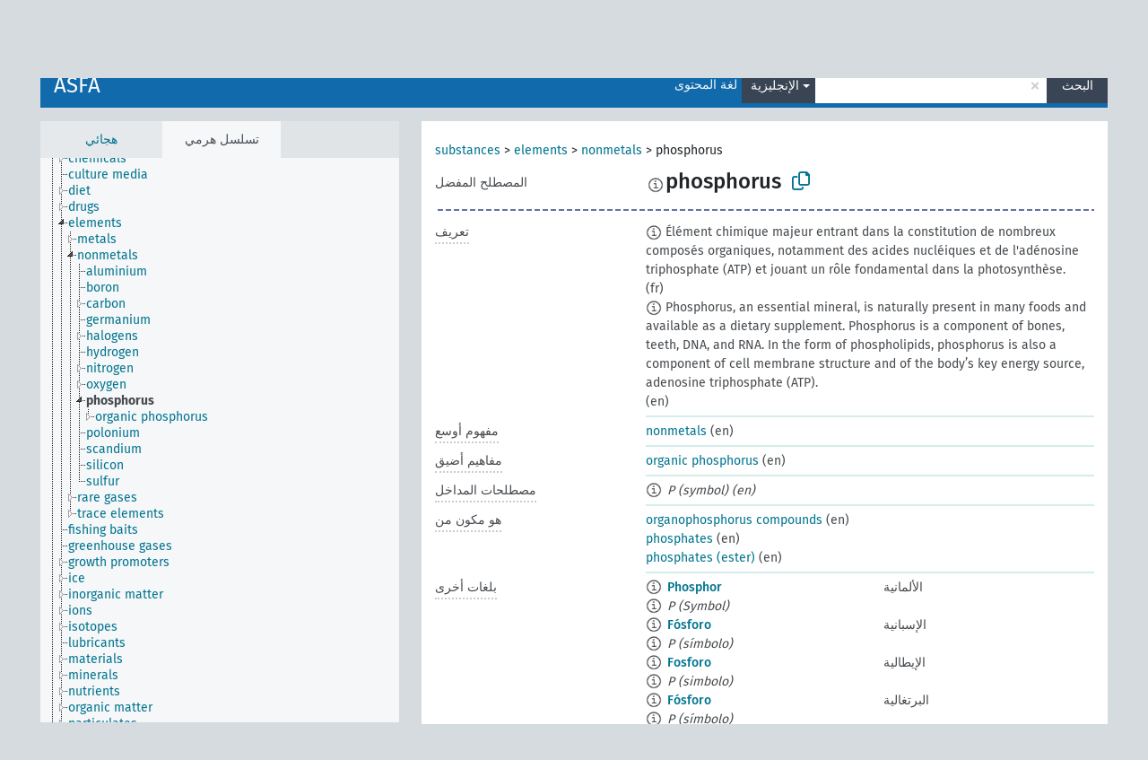

--- FILE ---
content_type: text/html; charset=UTF-8
request_url: https://agrovoc.fao.org/skosmosAsfa/asfa/ar/page/?clang=en&uri=http%3A%2F%2Faims.fao.org%2Faos%2Fagrovoc%2Fc_5804
body_size: 13749
content:
<!DOCTYPE html>
<html dir="ltr" lang="ar" prefix="og: https://ogp.me/ns#">
<head>
<base href="https://agrovoc.fao.org/skosmosAsfa/">
<link rel="shortcut icon" href="favicon.ico">
<meta http-equiv="X-UA-Compatible" content="IE=Edge">
<meta http-equiv="Content-Type" content="text/html; charset=UTF-8">
<meta name="viewport" content="width=device-width, initial-scale=1.0">
<meta name="format-detection" content="telephone=no">
<meta name="generator" content="Skosmos 2.18">
<meta name="title" content="phosphorus - Asfa - asfa">
<meta property="og:title" content="phosphorus - Asfa - asfa">
<meta name="description" content="Concept phosphorus in vocabulary ASFA">
<meta property="og:description" content="Concept phosphorus in vocabulary ASFA">
<link rel="canonical" href="https://agrovoc.fao.org/skosmosAsfa/asfa/ar/page/c_5804?clang=en">
<meta property="og:url" content="https://agrovoc.fao.org/skosmosAsfa/asfa/ar/page/c_5804?clang=en">
<meta property="og:type" content="website">
<meta property="og:site_name" content="asfa">
<link href="vendor/twbs/bootstrap/dist/css/bootstrap.min.css" media="screen, print" rel="stylesheet" type="text/css">
<link href="vendor/vakata/jstree/dist/themes/default/style.min.css" media="screen, print" rel="stylesheet" type="text/css">
<link href="vendor/davidstutz/bootstrap-multiselect/dist/css/bootstrap-multiselect.min.css" media="screen, print" rel="stylesheet" type="text/css">
<link href="resource/css/fira.css" media="screen, print" rel="stylesheet" type="text/css">
<link href="resource/fontawesome/css/fontawesome.css" media="screen, print" rel="stylesheet" type="text/css">
<link href="resource/fontawesome/css/regular.css" media="screen, print" rel="stylesheet" type="text/css">
<link href="resource/fontawesome/css/solid.css" media="screen, print" rel="stylesheet" type="text/css">
<link href="resource/css/styles.css" media="screen, print" rel="stylesheet" type="text/css">
<link href="resource/css/fao.css" media="screen, print" rel="stylesheet" type="text/css">

<title>phosphorus - Asfa - asfa</title>
</head>
<body class="vocab-asfa">
  <noscript>
    <strong>We're sorry but Skosmos doesn't work properly without JavaScript enabled. Please enable it to continue.</strong>
  </noscript>
  <a id="skiptocontent" href="asfa/ar/page/?clang=en&amp;uri=http%3A%2F%2Faims.fao.org%2Faos%2Fagrovoc%2Fc_5804#maincontent">Skip to main</a>
  <div class="topbar-container topbar-white">
    <div class="topbar topbar-white">
      <div id="topbar-service-helper">
<a  class="service-ar" href="ar/?clang=en"><h1 id="service-name">Skosmos</h1></a>
</div>
<div id="topbar-language-navigation">
<div id="language" class="dropdown"><span class="navigation-font">|</span>
  <span class="navigation-font">لغة الواجهة:</span>
  <button type="button" class="btn btn-default dropdown-toggle navigation-font" data-bs-toggle="dropdown">العربية<span class="caret"></span></button>
  <ul class="dropdown-menu dropdown-menu-end">
          <li><a class="dropdown-item" id="language-en" class="versal" href="asfa/en/page/?clang=en&amp;uri=http%3A%2F%2Faims.fao.org%2Faos%2Fagrovoc%2Fc_5804"> English</a></li>
        <li><a class="dropdown-item" id="language-es" class="versal" href="asfa/es/page/?clang=en&amp;uri=http%3A%2F%2Faims.fao.org%2Faos%2Fagrovoc%2Fc_5804"> español</a></li>
        <li><a class="dropdown-item" id="language-fr" class="versal" href="asfa/fr/page/?clang=en&amp;uri=http%3A%2F%2Faims.fao.org%2Faos%2Fagrovoc%2Fc_5804"> français</a></li>
        <li><a class="dropdown-item" id="language-ru" class="versal" href="asfa/ru/page/?clang=en&amp;uri=http%3A%2F%2Faims.fao.org%2Faos%2Fagrovoc%2Fc_5804"> русский</a></li>
        <li><a class="dropdown-item" id="language-zh" class="versal" href="asfa/zh/page/?clang=en&amp;uri=http%3A%2F%2Faims.fao.org%2Faos%2Fagrovoc%2Fc_5804"> 中文</a></li>
      </ul>
</div>
<div id="navigation">
         <a href="http://www.fao.org/agrovoc/" class="navigation-font"> AGROVOC </a>
     <a href="ar/about?clang=en" id="navi2" class="navigation-font">
  حول  </a>
  <a href="asfa/ar/feedback?clang=en" id="navi3" class="navigation-font">
  التعليقات  </a>
  <span class="skosmos-tooltip-wrapper skosmos-tooltip t-bottom" id="navi4" tabindex="0" data-title="مرر مؤشر الفأرة فوق النص الموضوع أسفله خط منقط لعرض التعليمات حول الموقع. &#xa; &#xa; للبحث الاقتطاعي، الرجاء استخدام الرمز * كما هو الحال في *حيوان أو *براءة*. بالنسبة لنهاية كلمات البحث، سيتم اقتطاع البحث تلقائيًا، حتى إذا لم يتم إدخال رمز الاقتطاع يدويا: وهكذا، سيؤدي البحث عن قط إلى الحصول على نفس نتائج البحث عن قط*.">
    <span class="navigation-font">مساعدة</span>
  </span>
</div>
</div>

<!-- top-bar ENDS HERE -->

    </div>
  </div>
    <div class="headerbar">
    <div class="header-row"><div class="headerbar-coloured"></div><div class="header-left">
  <h1><a href="asfa/ar/?clang=en">ASFA</a></h1>
</div>
<div class="header-float">
      <h2 class="sr-only">البحث في المفردات</h2>
    <div class="search-vocab-text"><p>لغة المحتوى</p></div>
    <form class="navbar-form" role="search" name="text-search" action="asfa/ar/search">
    <input style="display: none" name="clang" value="en" id="lang-input">
    <div class="input-group">
      <div class="input-group-btn">
        <label class="sr-only" for="lang-dropdown-toggle">لغة المحتوى والبحث</label>
        <button type="button" class="btn btn-default dropdown-toggle" data-bs-toggle="dropdown" aria-expanded="false" id="lang-dropdown-toggle">الإنجليزية<span class="caret"></span></button>
        <ul class="dropdown-menu" aria-labelledby="lang-dropdown-toggle">
                            <li><a class="dropdown-item" href="asfa/ar/page/c_5804?clang=de" class="lang-button" hreflang="de">الألمانية</a></li>
                    <li><a class="dropdown-item" href="asfa/ar/page/c_5804?clang=uk" class="lang-button" hreflang="uk">الأوكرانية</a></li>
                    <li><a class="dropdown-item" href="asfa/ar/page/c_5804?clang=es" class="lang-button" hreflang="es">الإسبانية</a></li>
                    <li><a class="dropdown-item" href="asfa/ar/page/c_5804?clang=et" class="lang-button" hreflang="et">الإستونية</a></li>
                    <li><a class="dropdown-item" href="asfa/ar/page/c_5804?clang=en" class="lang-button" hreflang="en">الإنجليزية</a></li>
                    <li><a class="dropdown-item" href="asfa/ar/page/c_5804?clang=it" class="lang-button" hreflang="it">الإيطالية</a></li>
                    <li><a class="dropdown-item" href="asfa/ar/page/c_5804?clang=pt" class="lang-button" hreflang="pt">البرتغالية</a></li>
                    <li><a class="dropdown-item" href="asfa/ar/page/c_5804?clang=pt-BR" class="lang-button" hreflang="pt-BR">البرتغالية (البرازيل)</a></li>
                    <li><a class="dropdown-item" href="asfa/ar/page/c_5804?clang=my" class="lang-button" hreflang="my">البورمية</a></li>
                    <li><a class="dropdown-item" href="asfa/ar/page/c_5804?clang=pl" class="lang-button" hreflang="pl">البولندية</a></li>
                    <li><a class="dropdown-item" href="asfa/ar/page/c_5804?clang=be" class="lang-button" hreflang="be">البيلاروسية</a></li>
                    <li><a class="dropdown-item" href="asfa/ar/page/c_5804?clang=th" class="lang-button" hreflang="th">التايلاندية</a></li>
                    <li><a class="dropdown-item" href="asfa/ar/page/c_5804?clang=tr" class="lang-button" hreflang="tr">التركية</a></li>
                    <li><a class="dropdown-item" href="asfa/ar/page/c_5804?clang=cs" class="lang-button" hreflang="cs">التشيكية</a></li>
                    <li><a class="dropdown-item" href="asfa/ar/page/c_5804?clang=te" class="lang-button" hreflang="te">التيلوغوية</a></li>
                    <li><a class="dropdown-item" href="asfa/ar/page/c_5804?clang=ka" class="lang-button" hreflang="ka">الجورجية</a></li>
                    <li><a class="dropdown-item" href="asfa/ar/page/c_5804?clang=km" class="lang-button" hreflang="km">الخميرية</a></li>
                    <li><a class="dropdown-item" href="asfa/ar/page/c_5804?clang=da" class="lang-button" hreflang="da">الدانمركية</a></li>
                    <li><a class="dropdown-item" href="asfa/ar/page/c_5804?clang=ru" class="lang-button" hreflang="ru">الروسية</a></li>
                    <li><a class="dropdown-item" href="asfa/ar/page/c_5804?clang=ro" class="lang-button" hreflang="ro">الرومانية</a></li>
                    <li><a class="dropdown-item" href="asfa/ar/page/c_5804?clang=sk" class="lang-button" hreflang="sk">السلوفاكية</a></li>
                    <li><a class="dropdown-item" href="asfa/ar/page/c_5804?clang=sw" class="lang-button" hreflang="sw">السواحلية</a></li>
                    <li><a class="dropdown-item" href="asfa/ar/page/c_5804?clang=sv" class="lang-button" hreflang="sv">السويدية</a></li>
                    <li><a class="dropdown-item" href="asfa/ar/page/c_5804?clang=sr" class="lang-button" hreflang="sr">الصربية</a></li>
                    <li><a class="dropdown-item" href="asfa/ar/page/c_5804?clang=zh" class="lang-button" hreflang="zh">الصينية</a></li>
                    <li><a class="dropdown-item" href="asfa/ar/page/c_5804" class="lang-button" hreflang="ar">العربية</a></li>
                    <li><a class="dropdown-item" href="asfa/ar/page/c_5804?clang=fa" class="lang-button" hreflang="fa">الفارسية</a></li>
                    <li><a class="dropdown-item" href="asfa/ar/page/c_5804?clang=fr" class="lang-button" hreflang="fr">الفرنسية</a></li>
                    <li><a class="dropdown-item" href="asfa/ar/page/c_5804?clang=fi" class="lang-button" hreflang="fi">الفنلندية</a></li>
                    <li><a class="dropdown-item" href="asfa/ar/page/c_5804?clang=vi" class="lang-button" hreflang="vi">الفيتنامية</a></li>
                    <li><a class="dropdown-item" href="asfa/ar/page/c_5804?clang=ca" class="lang-button" hreflang="ca">الكتالانية</a></li>
                    <li><a class="dropdown-item" href="asfa/ar/page/c_5804?clang=ko" class="lang-button" hreflang="ko">الكورية</a></li>
                    <li><a class="dropdown-item" href="asfa/ar/page/c_5804?clang=la" class="lang-button" hreflang="la">اللاتينية</a></li>
                    <li><a class="dropdown-item" href="asfa/ar/page/c_5804?clang=lo" class="lang-button" hreflang="lo">اللاوية</a></li>
                    <li><a class="dropdown-item" href="asfa/ar/page/c_5804?clang=ms" class="lang-button" hreflang="ms">الماليزية</a></li>
                    <li><a class="dropdown-item" href="asfa/ar/page/c_5804?clang=nb" class="lang-button" hreflang="nb">النرويجية بوكمال</a></li>
                    <li><a class="dropdown-item" href="asfa/ar/page/c_5804?clang=nn" class="lang-button" hreflang="nn">النرويجية نينورسك</a></li>
                    <li><a class="dropdown-item" href="asfa/ar/page/c_5804?clang=hi" class="lang-button" hreflang="hi">الهندية</a></li>
                    <li><a class="dropdown-item" href="asfa/ar/page/c_5804?clang=hu" class="lang-button" hreflang="hu">الهنغارية</a></li>
                    <li><a class="dropdown-item" href="asfa/ar/page/c_5804?clang=nl" class="lang-button" hreflang="nl">الهولندية</a></li>
                    <li><a class="dropdown-item" href="asfa/ar/page/c_5804?clang=ja" class="lang-button" hreflang="ja">اليابانية</a></li>
                    <li><a class="dropdown-item" href="asfa/ar/page/c_5804?clang=el" class="lang-button" hreflang="el">اليونانية</a></li>
                            <li>
            <a class="dropdown-item" href="asfa/ar/page/?uri=http://aims.fao.org/aos/agrovoc/c_5804&amp;clang=en&amp;anylang=on"
              class="lang-button" id="lang-button-all">أي لغة</a>
            <input name="anylang" type="checkbox">
          </li>
        </ul>
      </div><!-- /btn-group -->
      <label class="sr-only" for="search-field">أدخل مصطلح البحث</label>
      <input id="search-field" type="text" class="form-control" name="q" value="">
      <div class="input-group-btn">
        <label class="sr-only" for="search-all-button">إرسال البحث</label>
        <button id="search-all-button" type="submit" class="btn btn-primary">البحث</button>
      </div>
    </div>
      </form>
</div>
</div>  </div>
    <div class="main-container">
        <div id="sidebar">
          <div class="sidebar-buttons">
                <h2 class="sr-only">Sidebar listing: list and traverse vocabulary contents by a criterion</h2>
        <ul class="nav nav-tabs">
                                      <h3 class="sr-only">List vocabulary concepts alphabetically</h3>
                    <li id="alpha" class="nav-item"><a class="nav-link" href="asfa/ar/index?clang=en">هجائي</a></li>
                                                  <h3 class="sr-only">List vocabulary concepts hierarchically</h3>
                    <li id="hierarchy" class="nav-item">
            <a class="nav-link active" href="#" id="hier-trigger"
                        >تسلسل هرمي            </a>
          </li>
                                                </ul>
      </div>
      
            <h4 class="sr-only">Listing vocabulary concepts alphabetically</h4>
            <div class="sidebar-grey  concept-hierarchy">
        <div id="alphabetical-menu">
                  </div>
              </div>
        </div>
    
            <main id="maincontent" tabindex="-1">
            <div class="content">
        <div id="content-top"></div>
                     <h2 class="sr-only">Concept information</h2>
            <div class="concept-info">
      <div class="concept-main">
              <div class="row">
                                      <div class="crumb-path">
                        <a class="propertyvalue bread-crumb" href="asfa/ar/page/c_330705?clang=en">substances</a><span class="bread-crumb"> > </span>
                                                <a class="propertyvalue bread-crumb" href="asfa/ar/page/c_2526?clang=en">elements</a><span class="bread-crumb"> > </span>
                                                <a class="propertyvalue bread-crumb" href="asfa/ar/page/c_5210?clang=en">nonmetals</a><span class="bread-crumb"> > </span>
                                                <span class="bread-crumb propertylabel-pink">phosphorus</span>
                                                </div>
                          </div>
            <div class="row property prop-preflabel"><div class="property-label property-label-pref"><h3 class="versal">
                                      المصطلح المفضل
                      </h3></div><div class="property-value-column"><span class="reified-property-value xl-pref-label tooltip-html"><img src="resource/pics/about.png"><div class="reified-tooltip tooltip-html-content"><p><span class="tooltip-prop">تاريخ الإنشاء</span>:
                <span class="versal">1981-01-09T00:00:00Z</span></p><p><span class="tooltip-prop">skos:notation</span>:
                <span class="versal">5804</span></p></div></span><span class="prefLabel" id="pref-label">phosphorus</span>
                &nbsp;
        <button type="button" data-bs-toggle="tooltip" data-bs-placement="button" title="Copy to clipboard" class="btn btn-default btn-xs copy-clipboard" for="#pref-label"><span class="fa-regular fa-copy"></span></button></div><div class="col-md-12"><div class="preflabel-spacer"></div></div></div>
                       <div class="row property prop-skos_definition">
          <div class="property-label">
            <h3 class="versal               property-click skosmos-tooltip-wrapper skosmos-tooltip t-top" data-title="شرح كامل للمعنى المقصود لمفهوم
              ">
                              تعريف
                          </h3>
          </div>
          <div class="property-value-column"><div class="property-value-wrapper">
                <ul>
                     <li>
                                                                            <span class="versal reified-property-value tooltip-html">
                  <img alt="Information" src="resource/pics/about.png"> Élément chimique majeur entrant dans la constitution de nombreux composés organiques, notamment des acides nucléiques et de l&#039;adénosine triphosphate (ATP) et jouant un rôle fondamental dans la photosynthèse.
                  <div class="reified-tooltip tooltip-html-content"><p><span class="tooltip-prop">تاريخ الإنشاء</span>: <a href="">3/13/25</a></p></div>
                </span>
                                                <span class="versal"> (fr)</span>                                                      </li>
                     <li>
                                                                            <span class="versal reified-property-value tooltip-html">
                  <img alt="Information" src="resource/pics/about.png"> Phosphorus, an essential mineral, is naturally present in many foods and available as a dietary supplement. Phosphorus is a component of bones, teeth, DNA, and RNA. In the form of phospholipids, phosphorus is also a component of cell membrane structure and of the body’s key energy source, adenosine triphosphate (ATP).
                  <div class="reified-tooltip tooltip-html-content"><p><span class="tooltip-prop">تاريخ الإنشاء</span>: <a href="">9/30/25</a></p></div>
                </span>
                                                <span class="versal"> (en)</span>                                                      </li>
                </ul>
                </div></div></div>
                               <div class="row property prop-skos_broader">
          <div class="property-label">
            <h3 class="versal               property-click skosmos-tooltip-wrapper skosmos-tooltip t-top" data-title="مفهوم أوسع
              ">
                              مفهوم أوسع
                          </h3>
          </div>
          <div class="property-value-column"><div class="property-value-wrapper">
                <ul>
                     <li>
                                                                               <a href="asfa/ar/page/c_5210?clang=en"> nonmetals</a>
                                                <span class="versal"> (en)</span>                                                      </li>
                </ul>
                </div></div></div>
                               <div class="row property prop-skos_narrower">
          <div class="property-label">
            <h3 class="versal               property-click skosmos-tooltip-wrapper skosmos-tooltip t-top" data-title="مفاهيم أضيق.
              ">
                              مفاهيم أضيق
                          </h3>
          </div>
          <div class="property-value-column"><div class="property-value-wrapper">
                <ul>
                     <li>
                                                                               <a href="asfa/ar/page/c_4911ce06?clang=en"> organic phosphorus</a>
                                                <span class="versal"> (en)</span>                                                      </li>
                </ul>
                </div></div></div>
                               <div class="row property prop-skos_altLabel">
          <div class="property-label">
            <h3 class="versal               property-click skosmos-tooltip-wrapper skosmos-tooltip t-top" data-title="مصطلحات بديلة للمفهوم.
              ">
                              مصطلحات المداخل
                          </h3>
          </div>
          <div class="property-value-column"><div class="property-value-wrapper">
                <ul>
                     <li>
                                                                 <span class="reified-property-value xl-label tooltip-html">
                    <img alt="Information" src="resource/pics/about.png">
                    <div class="reified-tooltip tooltip-html-content">
                                          <p><span class="tooltip-prop">تاريخ الإنشاء</span>:
                        <span class="versal">1981-01-26T00:00:00Z</span>
                      </p>
                                          <p><span class="tooltip-prop">skos:notation</span>:
                        <span class="versal">13015</span>
                      </p>
                                        </div>
                  </span>
                                    <span class="replaced">P (symbol) (en)</span>
                                      </li>
                </ul>
                </div></div></div>
                               <div class="row property prop-http___aims_fao_org_aos_agrontology_isComponentOf">
          <div class="property-label">
            <h3 class="versal               property-click skosmos-tooltip-wrapper skosmos-tooltip t-top" data-title="س &lt;هي مكون من&gt; ع. الكائن س هو جزء من ع بالكامل وله أيضاً وجود مستقل عن ع. 
على سبيل المثال: &quot;الورقة&quot; &lt;هي مكون من &gt; &quot;الشجرة&quot;
&quot; المحركات&quot; &lt;هي مكون من &gt; &quot;منظومات المركبات&quot;.

              ">
                              هو مكون من
                          </h3>
          </div>
          <div class="property-value-column"><div class="property-value-wrapper">
                <ul>
                     <li>
                                                                               <a href="asfa/ar/page/c_5401?clang=en"> organophosphorus compounds</a>
                                                <span class="versal"> (en)</span>                                                      </li>
                     <li>
                                                                               <a href="asfa/ar/page/c_35986?clang=en"> phosphates</a>
                                                <span class="versal"> (en)</span>                                                      </li>
                     <li>
                                                                               <a href="asfa/ar/page/c_35987?clang=en"> phosphates (ester)</a>
                                                <span class="versal"> (en)</span>                                                      </li>
                </ul>
                </div></div></div>
                                <div class="row property prop-other-languages">
        <div class="property-label"><h3 class="versal property-click skosmos-tooltip-wrapper skosmos-tooltip t-top" data-title="مصطلحات هذا المفهوم باللغات الأخرى." >بلغات أخرى</h3></div>
        <div class="property-value-column">
          <div class="property-value-wrapper">
            <ul>
                                          <li class="row other-languages first-of-language">
                <div class="col-6 versal versal-pref">
                                    <span class="reified-property-value xl-label tooltip-html">
                    <img alt="Information" src="resource/pics/about.png">
                    <div class="reified-tooltip tooltip-html-content">
                                                              <p><span class="tooltip-prop">تاريخ الإنشاء</span>:
                        <span class="versal">1996-12-24T00:00:00Z</span>
                      </p>
                                                                                  <p><span class="tooltip-prop">skos:notation</span>:
                        <span class="versal">5804</span>
                      </p>
                                                            </div>
                  </span>
                                                      <a href='asfa/ar/page/c_5804?clang=de' hreflang='de'>Phosphor</a>
                                  </div>
                <div class="col-6 versal"><p>الألمانية</p></div>
              </li>
                            <li class="row other-languages">
                <div class="col-6 versal replaced">
                                    <span class="reified-property-value xl-label tooltip-html">
                    <img alt="Information" src="resource/pics/about.png">
                    <div class="reified-tooltip tooltip-html-content">
                                                              <p><span class="tooltip-prop">تاريخ الإنشاء</span>:
                        <span class="versal">1997-05-30T00:00:00Z</span>
                      </p>
                                                                                  <p><span class="tooltip-prop">آخر تعديل</span>:
                        <span class="versal">2020-08-10T09:35:11.267+02:00</span>
                      </p>
                                                                                  <p><span class="tooltip-prop">skos:notation</span>:
                        <span class="versal">13015</span>
                      </p>
                                                            </div>
                  </span>
                                    P (Symbol)
                                  </div>
                <div class="col-6 versal"></div>
              </li>
                                                        <li class="row other-languages first-of-language">
                <div class="col-6 versal versal-pref">
                                    <span class="reified-property-value xl-label tooltip-html">
                    <img alt="Information" src="resource/pics/about.png">
                    <div class="reified-tooltip tooltip-html-content">
                                                              <p><span class="tooltip-prop">تاريخ الإنشاء</span>:
                        <span class="versal">1981-01-23T00:00:00Z</span>
                      </p>
                                                                                  <p><span class="tooltip-prop">skos:notation</span>:
                        <span class="versal">5804</span>
                      </p>
                                                            </div>
                  </span>
                                                      <a href='asfa/ar/page/c_5804?clang=es' hreflang='es'>Fósforo</a>
                                  </div>
                <div class="col-6 versal"><p>الإسبانية</p></div>
              </li>
                            <li class="row other-languages">
                <div class="col-6 versal replaced">
                                    <span class="reified-property-value xl-label tooltip-html">
                    <img alt="Information" src="resource/pics/about.png">
                    <div class="reified-tooltip tooltip-html-content">
                                                              <p><span class="tooltip-prop">تاريخ الإنشاء</span>:
                        <span class="versal">1987-01-22T00:00:00Z</span>
                      </p>
                                                                                  <p><span class="tooltip-prop">skos:notation</span>:
                        <span class="versal">13015</span>
                      </p>
                                                            </div>
                  </span>
                                    P (símbolo)
                                  </div>
                <div class="col-6 versal"></div>
              </li>
                                                        <li class="row other-languages first-of-language">
                <div class="col-6 versal versal-pref">
                                    <span class="reified-property-value xl-label tooltip-html">
                    <img alt="Information" src="resource/pics/about.png">
                    <div class="reified-tooltip tooltip-html-content">
                                                              <p><span class="tooltip-prop">تاريخ الإنشاء</span>:
                        <span class="versal">2006-10-24T00:00:00Z</span>
                      </p>
                                                                                  <p><span class="tooltip-prop">skos:notation</span>:
                        <span class="versal">5804</span>
                      </p>
                                                            </div>
                  </span>
                                                      <a href='asfa/ar/page/c_5804?clang=it' hreflang='it'>Fosforo</a>
                                  </div>
                <div class="col-6 versal"><p>الإيطالية</p></div>
              </li>
                            <li class="row other-languages">
                <div class="col-6 versal replaced">
                                    <span class="reified-property-value xl-label tooltip-html">
                    <img alt="Information" src="resource/pics/about.png">
                    <div class="reified-tooltip tooltip-html-content">
                                                              <p><span class="tooltip-prop">تاريخ الإنشاء</span>:
                        <span class="versal">2006-12-06T00:00:00Z</span>
                      </p>
                                                                                  <p><span class="tooltip-prop">skos:notation</span>:
                        <span class="versal">13015</span>
                      </p>
                                                            </div>
                  </span>
                                    P (simbolo)
                                  </div>
                <div class="col-6 versal"></div>
              </li>
                                                        <li class="row other-languages first-of-language">
                <div class="col-6 versal versal-pref">
                                    <span class="reified-property-value xl-label tooltip-html">
                    <img alt="Information" src="resource/pics/about.png">
                    <div class="reified-tooltip tooltip-html-content">
                                                              <p><span class="tooltip-prop">تاريخ الإنشاء</span>:
                        <span class="versal">1998-08-04T00:00:00Z</span>
                      </p>
                                                                                  <p><span class="tooltip-prop">skos:notation</span>:
                        <span class="versal">5804</span>
                      </p>
                                                            </div>
                  </span>
                                                      <a href='asfa/ar/page/c_5804?clang=pt' hreflang='pt'>Fósforo</a>
                                  </div>
                <div class="col-6 versal"><p>البرتغالية</p></div>
              </li>
                            <li class="row other-languages">
                <div class="col-6 versal replaced">
                                    <span class="reified-property-value xl-label tooltip-html">
                    <img alt="Information" src="resource/pics/about.png">
                    <div class="reified-tooltip tooltip-html-content">
                                                              <p><span class="tooltip-prop">تاريخ الإنشاء</span>:
                        <span class="versal">1998-08-04T00:00:00Z</span>
                      </p>
                                                                                  <p><span class="tooltip-prop">skos:notation</span>:
                        <span class="versal">13015</span>
                      </p>
                                                            </div>
                  </span>
                                    P (símbolo)
                                  </div>
                <div class="col-6 versal"></div>
              </li>
                                                        <li class="row other-languages first-of-language">
                <div class="col-6 versal versal-pref">
                                    <span class="reified-property-value xl-label tooltip-html">
                    <img alt="Information" src="resource/pics/about.png">
                    <div class="reified-tooltip tooltip-html-content">
                                                              <p><span class="tooltip-prop">تاريخ الإنشاء</span>:
                        <span class="versal">2006-12-19T00:00:00Z</span>
                      </p>
                                                                                  <p><span class="tooltip-prop">skos:notation</span>:
                        <span class="versal">5804</span>
                      </p>
                                                            </div>
                  </span>
                                                      <a href='asfa/ar/page/c_5804?clang=pl' hreflang='pl'>Fosfor</a>
                                  </div>
                <div class="col-6 versal"><p>البولندية</p></div>
              </li>
                            <li class="row other-languages">
                <div class="col-6 versal replaced">
                                    <span class="reified-property-value xl-label tooltip-html">
                    <img alt="Information" src="resource/pics/about.png">
                    <div class="reified-tooltip tooltip-html-content">
                                                              <p><span class="tooltip-prop">تاريخ الإنشاء</span>:
                        <span class="versal">2006-12-19T00:00:00Z</span>
                      </p>
                                                                                  <p><span class="tooltip-prop">skos:notation</span>:
                        <span class="versal">13015</span>
                      </p>
                                                            </div>
                  </span>
                                    P (symbol)
                                  </div>
                <div class="col-6 versal"></div>
              </li>
                                                        <li class="row other-languages first-of-language">
                <div class="col-6 versal versal-pref">
                                    <span class="reified-property-value xl-label tooltip-html">
                    <img alt="Information" src="resource/pics/about.png">
                    <div class="reified-tooltip tooltip-html-content">
                                                              <p><span class="tooltip-prop">تاريخ الإنشاء</span>:
                        <span class="versal">2005-08-19T00:00:00Z</span>
                      </p>
                                                                                  <p><span class="tooltip-prop">skos:notation</span>:
                        <span class="versal">5804</span>
                      </p>
                                                            </div>
                  </span>
                                                      <a href='asfa/ar/page/c_5804?clang=th' hreflang='th'>ฟอสฟอรัส</a>
                                  </div>
                <div class="col-6 versal"><p>التايلاندية</p></div>
              </li>
                            <li class="row other-languages">
                <div class="col-6 versal replaced">
                                    <span class="reified-property-value xl-label tooltip-html">
                    <img alt="Information" src="resource/pics/about.png">
                    <div class="reified-tooltip tooltip-html-content">
                                                              <p><span class="tooltip-prop">تاريخ الإنشاء</span>:
                        <span class="versal">2005-08-19T00:00:00Z</span>
                      </p>
                                                                                  <p><span class="tooltip-prop">skos:notation</span>:
                        <span class="versal">13015</span>
                      </p>
                                                            </div>
                  </span>
                                    พี (สัญลักษณ์)
                                  </div>
                <div class="col-6 versal"></div>
              </li>
                                                        <li class="row other-languages first-of-language">
                <div class="col-6 versal versal-pref">
                                    <span class="reified-property-value xl-label tooltip-html">
                    <img alt="Information" src="resource/pics/about.png">
                    <div class="reified-tooltip tooltip-html-content">
                                                              <p><span class="tooltip-prop">تاريخ الإنشاء</span>:
                        <span class="versal">2011-11-20T20:20:33Z</span>
                      </p>
                                                                                  <p><span class="tooltip-prop">آخر تعديل</span>:
                        <span class="versal">2013-08-27T22:02:46Z</span>
                      </p>
                                                                                  <p><span class="tooltip-prop">skos:notation</span>:
                        <span class="versal">5804</span>
                      </p>
                                                            </div>
                  </span>
                                                      <a href='asfa/ar/page/c_5804?clang=tr' hreflang='tr'>fosfor</a>
                                  </div>
                <div class="col-6 versal"><p>التركية</p></div>
              </li>
                            <li class="row other-languages">
                <div class="col-6 versal replaced">
                                    <span class="reified-property-value xl-label tooltip-html">
                    <img alt="Information" src="resource/pics/about.png">
                    <div class="reified-tooltip tooltip-html-content">
                                                              <p><span class="tooltip-prop">تاريخ الإنشاء</span>:
                        <span class="versal">2011-11-20T20:36:27Z</span>
                      </p>
                                                                                  <p><span class="tooltip-prop">آخر تعديل</span>:
                        <span class="versal">2011-11-20T20:36:27Z</span>
                      </p>
                                                                                  <p><span class="tooltip-prop">skos:notation</span>:
                        <span class="versal">13015</span>
                      </p>
                                                            </div>
                  </span>
                                    P (sembol)
                                  </div>
                <div class="col-6 versal"></div>
              </li>
                                                        <li class="row other-languages first-of-language">
                <div class="col-6 versal versal-pref">
                                    <span class="reified-property-value xl-label tooltip-html">
                    <img alt="Information" src="resource/pics/about.png">
                    <div class="reified-tooltip tooltip-html-content">
                                                              <p><span class="tooltip-prop">تاريخ الإنشاء</span>:
                        <span class="versal">2003-03-27T00:00:00Z</span>
                      </p>
                                                                                  <p><span class="tooltip-prop">skos:notation</span>:
                        <span class="versal">5804</span>
                      </p>
                                                            </div>
                  </span>
                                                      <a href='asfa/ar/page/c_5804?clang=cs' hreflang='cs'>fosfor</a>
                                  </div>
                <div class="col-6 versal"><p>التشيكية</p></div>
              </li>
                            <li class="row other-languages">
                <div class="col-6 versal replaced">
                                    <span class="reified-property-value xl-label tooltip-html">
                    <img alt="Information" src="resource/pics/about.png">
                    <div class="reified-tooltip tooltip-html-content">
                                                              <p><span class="tooltip-prop">تاريخ الإنشاء</span>:
                        <span class="versal">2003-03-27T00:00:00Z</span>
                      </p>
                                                                                  <p><span class="tooltip-prop">آخر تعديل</span>:
                        <span class="versal">2013-08-28T22:59:48Z</span>
                      </p>
                                                                                  <p><span class="tooltip-prop">skos:notation</span>:
                        <span class="versal">13015</span>
                      </p>
                                                            </div>
                  </span>
                                    P
                                  </div>
                <div class="col-6 versal"></div>
              </li>
                                                        <li class="row other-languages first-of-language">
                <div class="col-6 versal versal-pref">
                                    <span class="reified-property-value xl-label tooltip-html">
                    <img alt="Information" src="resource/pics/about.png">
                    <div class="reified-tooltip tooltip-html-content">
                                                              <p><span class="tooltip-prop">تاريخ الإنشاء</span>:
                        <span class="versal">2017-08-07T10:18:09Z</span>
                      </p>
                                                                                  <p><span class="tooltip-prop">آخر تعديل</span>:
                        <span class="versal">2017-08-11T16:05:21Z</span>
                      </p>
                                                            </div>
                  </span>
                                                      <a href='asfa/ar/page/c_5804?clang=ka' hreflang='ka'>ფოსფორი</a>
                                  </div>
                <div class="col-6 versal"><p>الجورجية</p></div>
              </li>
                            <li class="row other-languages">
                <div class="col-6 versal replaced">
                                    <span class="reified-property-value xl-label tooltip-html">
                    <img alt="Information" src="resource/pics/about.png">
                    <div class="reified-tooltip tooltip-html-content">
                                                              <p><span class="tooltip-prop">تاريخ الإنشاء</span>:
                        <span class="versal">2017-08-07T10:18:25Z</span>
                      </p>
                                                                                  <p><span class="tooltip-prop">آخر تعديل</span>:
                        <span class="versal">2017-08-11T16:05:21Z</span>
                      </p>
                                                            </div>
                  </span>
                                    P (სიმბოლო)
                                  </div>
                <div class="col-6 versal"></div>
              </li>
                                                        <li class="row other-languages first-of-language">
                <div class="col-6 versal versal-pref">
                                    <span class="reified-property-value xl-label tooltip-html">
                    <img alt="Information" src="resource/pics/about.png">
                    <div class="reified-tooltip tooltip-html-content">
                                                              <p><span class="tooltip-prop">تاريخ الإنشاء</span>:
                        <span class="versal">2025-09-30T12:37:01</span>
                      </p>
                                                            </div>
                  </span>
                                                      <a href='asfa/ar/page/c_5804?clang=da' hreflang='da'>fosfor</a>
                                  </div>
                <div class="col-6 versal"><p>الدانمركية</p></div>
              </li>
                                                        <li class="row other-languages first-of-language">
                <div class="col-6 versal versal-pref">
                                    <span class="reified-property-value xl-label tooltip-html">
                    <img alt="Information" src="resource/pics/about.png">
                    <div class="reified-tooltip tooltip-html-content">
                                                              <p><span class="tooltip-prop">تاريخ الإنشاء</span>:
                        <span class="versal">2009-06-24T00:00:00Z</span>
                      </p>
                                                                                  <p><span class="tooltip-prop">skos:notation</span>:
                        <span class="versal">5804</span>
                      </p>
                                                            </div>
                  </span>
                                                      <a href='asfa/ar/page/c_5804?clang=ru' hreflang='ru'>фосфор</a>
                                  </div>
                <div class="col-6 versal"><p>الروسية</p></div>
              </li>
                            <li class="row other-languages">
                <div class="col-6 versal replaced">
                                    <span class="reified-property-value xl-label tooltip-html">
                    <img alt="Information" src="resource/pics/about.png">
                    <div class="reified-tooltip tooltip-html-content">
                                                              <p><span class="tooltip-prop">تاريخ الإنشاء</span>:
                        <span class="versal">2009-06-24T00:00:00Z</span>
                      </p>
                                                                                  <p><span class="tooltip-prop">skos:notation</span>:
                        <span class="versal">13015</span>
                      </p>
                                                            </div>
                  </span>
                                    P
                                  </div>
                <div class="col-6 versal"></div>
              </li>
                                                        <li class="row other-languages first-of-language">
                <div class="col-6 versal versal-pref">
                                    <span class="reified-property-value xl-label tooltip-html">
                    <img alt="Information" src="resource/pics/about.png">
                    <div class="reified-tooltip tooltip-html-content">
                                                              <p><span class="tooltip-prop">تاريخ الإنشاء</span>:
                        <span class="versal">2015-08-19T16:43:49Z</span>
                      </p>
                                                                                  <p><span class="tooltip-prop">آخر تعديل</span>:
                        <span class="versal">2015-09-17T17:02:38Z</span>
                      </p>
                                                                                  <p><span class="tooltip-prop">skos:notation</span>:
                        <span class="versal">5804</span>
                      </p>
                                                            </div>
                  </span>
                                                      <a href='asfa/ar/page/c_5804?clang=ro' hreflang='ro'>fosfor</a>
                                  </div>
                <div class="col-6 versal"><p>الرومانية</p></div>
              </li>
                            <li class="row other-languages">
                <div class="col-6 versal replaced">
                                    <span class="reified-property-value xl-label tooltip-html">
                    <img alt="Information" src="resource/pics/about.png">
                    <div class="reified-tooltip tooltip-html-content">
                                                              <p><span class="tooltip-prop">تاريخ الإنشاء</span>:
                        <span class="versal">2015-08-19T16:44:05Z</span>
                      </p>
                                                                                  <p><span class="tooltip-prop">آخر تعديل</span>:
                        <span class="versal">2020-11-26T19:31:20</span>
                      </p>
                                                                                  <p><span class="tooltip-prop">skos:notation</span>:
                        <span class="versal">5ab9d099</span>
                      </p>
                                                            </div>
                  </span>
                                    P (simbol chimic)
                                  </div>
                <div class="col-6 versal"></div>
              </li>
                                                        <li class="row other-languages first-of-language">
                <div class="col-6 versal versal-pref">
                                    <span class="reified-property-value xl-label tooltip-html">
                    <img alt="Information" src="resource/pics/about.png">
                    <div class="reified-tooltip tooltip-html-content">
                                                              <p><span class="tooltip-prop">تاريخ الإنشاء</span>:
                        <span class="versal">2005-12-16T00:00:00Z</span>
                      </p>
                                                                                  <p><span class="tooltip-prop">skos:notation</span>:
                        <span class="versal">5804</span>
                      </p>
                                                            </div>
                  </span>
                                                      <a href='asfa/ar/page/c_5804?clang=sk' hreflang='sk'>fosfor</a>
                                  </div>
                <div class="col-6 versal"><p>السلوفاكية</p></div>
              </li>
                            <li class="row other-languages">
                <div class="col-6 versal replaced">
                                    <span class="reified-property-value xl-label tooltip-html">
                    <img alt="Information" src="resource/pics/about.png">
                    <div class="reified-tooltip tooltip-html-content">
                                                              <p><span class="tooltip-prop">تاريخ الإنشاء</span>:
                        <span class="versal">2005-12-16T00:00:00Z</span>
                      </p>
                                                                                  <p><span class="tooltip-prop">skos:notation</span>:
                        <span class="versal">13015</span>
                      </p>
                                                            </div>
                  </span>
                                    p (chemická značka)
                                  </div>
                <div class="col-6 versal"></div>
              </li>
                                                        <li class="row other-languages first-of-language">
                <div class="col-6 versal versal-pref">
                                    <span class="reified-property-value xl-label tooltip-html">
                    <img alt="Information" src="resource/pics/about.png">
                    <div class="reified-tooltip tooltip-html-content">
                                                              <p><span class="tooltip-prop">تاريخ الإنشاء</span>:
                        <span class="versal">2022-10-27T14:22:42Z</span>
                      </p>
                                                            </div>
                  </span>
                                                      <a href='asfa/ar/page/c_5804?clang=sw' hreflang='sw'>phosphorus</a>
                                  </div>
                <div class="col-6 versal"><p>السواحلية</p></div>
              </li>
                                                        <li class="row other-languages first-of-language">
                <div class="col-6 versal versal-pref">
                                    <span class="reified-property-value xl-label tooltip-html">
                    <img alt="Information" src="resource/pics/about.png">
                    <div class="reified-tooltip tooltip-html-content">
                                                              <p><span class="tooltip-prop">تاريخ الإنشاء</span>:
                        <span class="versal">2025-09-30T12:37:02</span>
                      </p>
                                                            </div>
                  </span>
                                                      <a href='asfa/ar/page/c_5804?clang=sv' hreflang='sv'>fosfor</a>
                                  </div>
                <div class="col-6 versal"><p>السويدية</p></div>
              </li>
                                                        <li class="row other-languages first-of-language">
                <div class="col-6 versal versal-pref">
                                    <span class="reified-property-value xl-label tooltip-html">
                    <img alt="Information" src="resource/pics/about.png">
                    <div class="reified-tooltip tooltip-html-content">
                                                              <p><span class="tooltip-prop">تاريخ الإنشاء</span>:
                        <span class="versal">2023-03-27T09:10:03</span>
                      </p>
                                                            </div>
                  </span>
                                                      <a href='asfa/ar/page/c_5804?clang=sr' hreflang='sr'>Фосфор</a>
                                  </div>
                <div class="col-6 versal"><p>الصربية</p></div>
              </li>
                                                        <li class="row other-languages first-of-language">
                <div class="col-6 versal versal-pref">
                                    <span class="reified-property-value xl-label tooltip-html">
                    <img alt="Information" src="resource/pics/about.png">
                    <div class="reified-tooltip tooltip-html-content">
                                                              <p><span class="tooltip-prop">تاريخ الإنشاء</span>:
                        <span class="versal">2002-12-12T00:00:00Z</span>
                      </p>
                                                                                  <p><span class="tooltip-prop">skos:notation</span>:
                        <span class="versal">5804</span>
                      </p>
                                                            </div>
                  </span>
                                                      <a href='asfa/ar/page/c_5804?clang=zh' hreflang='zh'>磷</a>
                                  </div>
                <div class="col-6 versal"><p>الصينية</p></div>
              </li>
                            <li class="row other-languages">
                <div class="col-6 versal replaced">
                                    <span class="reified-property-value xl-label tooltip-html">
                    <img alt="Information" src="resource/pics/about.png">
                    <div class="reified-tooltip tooltip-html-content">
                                                              <p><span class="tooltip-prop">تاريخ الإنشاء</span>:
                        <span class="versal">2002-12-12T00:00:00Z</span>
                      </p>
                                                                                  <p><span class="tooltip-prop">skos:notation</span>:
                        <span class="versal">13015</span>
                      </p>
                                                            </div>
                  </span>
                                    磷元素
                                  </div>
                <div class="col-6 versal"></div>
              </li>
                            <li class="row other-languages">
                <div class="col-6 versal replaced">
                                    <span class="reified-property-value xl-label tooltip-html">
                    <img alt="Information" src="resource/pics/about.png">
                    <div class="reified-tooltip tooltip-html-content">
                                                              <p><span class="tooltip-prop">تاريخ الإنشاء</span>:
                        <span class="versal">2021-04-30T09:56:16</span>
                      </p>
                                                            </div>
                  </span>
                                    P(元素)
                                  </div>
                <div class="col-6 versal"></div>
              </li>
                                                        <li class="row other-languages first-of-language">
                <div class="col-6 versal versal-pref">
                                    <span class="reified-property-value xl-label tooltip-html">
                    <img alt="Information" src="resource/pics/about.png">
                    <div class="reified-tooltip tooltip-html-content">
                                                              <p><span class="tooltip-prop">تاريخ الإنشاء</span>:
                        <span class="versal">2002-12-12T00:00:00Z</span>
                      </p>
                                                                                  <p><span class="tooltip-prop">skos:notation</span>:
                        <span class="versal">5804</span>
                      </p>
                                                            </div>
                  </span>
                                                      <a href='asfa/ar/page/c_5804' hreflang='ar'>فسفور</a>
                                  </div>
                <div class="col-6 versal"><p>العربية</p></div>
              </li>
                                                        <li class="row other-languages first-of-language">
                <div class="col-6 versal versal-pref">
                                    <span class="reified-property-value xl-label tooltip-html">
                    <img alt="Information" src="resource/pics/about.png">
                    <div class="reified-tooltip tooltip-html-content">
                                                              <p><span class="tooltip-prop">تاريخ الإنشاء</span>:
                        <span class="versal">2007-04-20T00:00:00Z</span>
                      </p>
                                                                                  <p><span class="tooltip-prop">skos:notation</span>:
                        <span class="versal">5804</span>
                      </p>
                                                            </div>
                  </span>
                                                      <a href='asfa/ar/page/c_5804?clang=fa' hreflang='fa'>فسفر</a>
                                  </div>
                <div class="col-6 versal"><p>الفارسية</p></div>
              </li>
                                                        <li class="row other-languages first-of-language">
                <div class="col-6 versal versal-pref">
                                    <span class="reified-property-value xl-label tooltip-html">
                    <img alt="Information" src="resource/pics/about.png">
                    <div class="reified-tooltip tooltip-html-content">
                                                              <p><span class="tooltip-prop">تاريخ الإنشاء</span>:
                        <span class="versal">1981-01-21T00:00:00Z</span>
                      </p>
                                                                                  <p><span class="tooltip-prop">آخر تعديل</span>:
                        <span class="versal">2021-05-18T18:05:45</span>
                      </p>
                                                                                  <p><span class="tooltip-prop">skos:notation</span>:
                        <span class="versal">5804</span>
                      </p>
                                                            </div>
                  </span>
                                                      <a href='asfa/ar/page/c_5804?clang=fr' hreflang='fr'>phosphore</a>
                                  </div>
                <div class="col-6 versal"><p>الفرنسية</p></div>
              </li>
                            <li class="row other-languages">
                <div class="col-6 versal replaced">
                                    <span class="reified-property-value xl-label tooltip-html">
                    <img alt="Information" src="resource/pics/about.png">
                    <div class="reified-tooltip tooltip-html-content">
                                                              <p><span class="tooltip-prop">تاريخ الإنشاء</span>:
                        <span class="versal">1987-01-22T00:00:00Z</span>
                      </p>
                                                                                  <p><span class="tooltip-prop">skos:notation</span>:
                        <span class="versal">13015</span>
                      </p>
                                                            </div>
                  </span>
                                    P (symbole)
                                  </div>
                <div class="col-6 versal"></div>
              </li>
                                                        <li class="row other-languages first-of-language">
                <div class="col-6 versal versal-pref">
                                    <span class="reified-property-value xl-label tooltip-html">
                    <img alt="Information" src="resource/pics/about.png">
                    <div class="reified-tooltip tooltip-html-content">
                                                              <p><span class="tooltip-prop">تاريخ الإنشاء</span>:
                        <span class="versal">2009-12-02T00:00:00Z</span>
                      </p>
                                                                                  <p><span class="tooltip-prop">skos:notation</span>:
                        <span class="versal">5804</span>
                      </p>
                                                            </div>
                  </span>
                                                      <a href='asfa/ar/page/c_5804?clang=ko' hreflang='ko'>인</a>
                                  </div>
                <div class="col-6 versal"><p>الكورية</p></div>
              </li>
                                                        <li class="row other-languages first-of-language">
                <div class="col-6 versal versal-pref">
                                    <span class="reified-property-value xl-label tooltip-html">
                    <img alt="Information" src="resource/pics/about.png">
                    <div class="reified-tooltip tooltip-html-content">
                                                              <p><span class="tooltip-prop">تاريخ الإنشاء</span>:
                        <span class="versal">2005-12-16T00:00:00Z</span>
                      </p>
                                                                                  <p><span class="tooltip-prop">skos:notation</span>:
                        <span class="versal">5804</span>
                      </p>
                                                            </div>
                  </span>
                                                      <a href='asfa/ar/page/c_5804?clang=lo' hreflang='lo'>ຟໍສຟໍຣັສ</a>
                                  </div>
                <div class="col-6 versal"><p>اللاوية</p></div>
              </li>
                                                        <li class="row other-languages first-of-language">
                <div class="col-6 versal versal-pref">
                                    <span class="reified-property-value xl-label tooltip-html">
                    <img alt="Information" src="resource/pics/about.png">
                    <div class="reified-tooltip tooltip-html-content">
                                                              <p><span class="tooltip-prop">تاريخ الإنشاء</span>:
                        <span class="versal">2025-09-30T12:37:01</span>
                      </p>
                                                            </div>
                  </span>
                                                      <a href='asfa/ar/page/c_5804?clang=nb' hreflang='nb'>fosfor</a>
                                  </div>
                <div class="col-6 versal"><p>النرويجية بوكمال</p></div>
              </li>
                                                        <li class="row other-languages first-of-language">
                <div class="col-6 versal versal-pref">
                                    <span class="reified-property-value xl-label tooltip-html">
                    <img alt="Information" src="resource/pics/about.png">
                    <div class="reified-tooltip tooltip-html-content">
                                                              <p><span class="tooltip-prop">تاريخ الإنشاء</span>:
                        <span class="versal">2025-09-30T12:37:02</span>
                      </p>
                                                            </div>
                  </span>
                                                      <a href='asfa/ar/page/c_5804?clang=nn' hreflang='nn'>fosfor</a>
                                  </div>
                <div class="col-6 versal"><p>النرويجية نينورسك</p></div>
              </li>
                                                        <li class="row other-languages first-of-language">
                <div class="col-6 versal versal-pref">
                                    <span class="reified-property-value xl-label tooltip-html">
                    <img alt="Information" src="resource/pics/about.png">
                    <div class="reified-tooltip tooltip-html-content">
                                                              <p><span class="tooltip-prop">تاريخ الإنشاء</span>:
                        <span class="versal">1981-01-09T00:00:00Z</span>
                      </p>
                                                                                  <p><span class="tooltip-prop">skos:notation</span>:
                        <span class="versal">5804</span>
                      </p>
                                                            </div>
                  </span>
                                                      <a href='asfa/ar/page/c_5804?clang=hi' hreflang='hi'>फाँस्फोरस</a>
                                  </div>
                <div class="col-6 versal"><p>الهندية</p></div>
              </li>
                            <li class="row other-languages">
                <div class="col-6 versal replaced">
                                    <span class="reified-property-value xl-label tooltip-html">
                    <img alt="Information" src="resource/pics/about.png">
                    <div class="reified-tooltip tooltip-html-content">
                                                              <p><span class="tooltip-prop">تاريخ الإنشاء</span>:
                        <span class="versal">1981-01-26T00:00:00Z</span>
                      </p>
                                                                                  <p><span class="tooltip-prop">skos:notation</span>:
                        <span class="versal">13015</span>
                      </p>
                                                            </div>
                  </span>
                                    पी फास्फोरस का (चिन्ह)
                                  </div>
                <div class="col-6 versal"></div>
              </li>
                                                        <li class="row other-languages first-of-language">
                <div class="col-6 versal versal-pref">
                                    <span class="reified-property-value xl-label tooltip-html">
                    <img alt="Information" src="resource/pics/about.png">
                    <div class="reified-tooltip tooltip-html-content">
                                                              <p><span class="tooltip-prop">تاريخ الإنشاء</span>:
                        <span class="versal">2006-12-06T00:00:00Z</span>
                      </p>
                                                                                  <p><span class="tooltip-prop">skos:notation</span>:
                        <span class="versal">5804</span>
                      </p>
                                                            </div>
                  </span>
                                                      <a href='asfa/ar/page/c_5804?clang=hu' hreflang='hu'>foszfor</a>
                                  </div>
                <div class="col-6 versal"><p>الهنغارية</p></div>
              </li>
                            <li class="row other-languages">
                <div class="col-6 versal replaced">
                                    <span class="reified-property-value xl-label tooltip-html">
                    <img alt="Information" src="resource/pics/about.png">
                    <div class="reified-tooltip tooltip-html-content">
                                                              <p><span class="tooltip-prop">تاريخ الإنشاء</span>:
                        <span class="versal">2006-12-06T00:00:00Z</span>
                      </p>
                                                                                  <p><span class="tooltip-prop">skos:notation</span>:
                        <span class="versal">13015</span>
                      </p>
                                                            </div>
                  </span>
                                    P (vegyjel)
                                  </div>
                <div class="col-6 versal"></div>
              </li>
                                                        <li class="row other-languages first-of-language">
                <div class="col-6 versal versal-pref">
                                    <span class="reified-property-value xl-label tooltip-html">
                    <img alt="Information" src="resource/pics/about.png">
                    <div class="reified-tooltip tooltip-html-content">
                                                              <p><span class="tooltip-prop">تاريخ الإنشاء</span>:
                        <span class="versal">2005-08-09T00:00:00Z</span>
                      </p>
                                                                                  <p><span class="tooltip-prop">skos:notation</span>:
                        <span class="versal">5804</span>
                      </p>
                                                            </div>
                  </span>
                                                      <a href='asfa/ar/page/c_5804?clang=ja' hreflang='ja'>リン</a>
                                  </div>
                <div class="col-6 versal"><p>اليابانية</p></div>
              </li>
                                        </ul>
          </div>
        </div>
      </div>
              <div class="row property prop-uri">
            <div class="property-label"><h3 class="versal">URI</h3></div>
            <div class="property-value-column">
                <div class="property-value-wrapper">
                    <span class="versal uri-input-box" id="uri-input-box">http://aims.fao.org/aos/agrovoc/c_5804</span>
                    <button type="button" data-bs-toggle="tooltip" data-bs-placement="button" title="Copy to clipboard" class="btn btn-default btn-xs copy-clipboard" for="#uri-input-box">
                      <span class="fa-regular fa-copy"></span>
                    </button>
                </div>
            </div>
        </div>
        <div class="row">
            <div class="property-label"><h3 class="versal">تحميل هذا المفهوم:</h3></div>
            <div class="property-value-column">
<span class="versal concept-download-links"><a href="rest/v1/asfa/data?uri=http%3A%2F%2Faims.fao.org%2Faos%2Fagrovoc%2Fc_5804&amp;format=application/rdf%2Bxml">RDF/XML</a>
          <a href="rest/v1/asfa/data?uri=http%3A%2F%2Faims.fao.org%2Faos%2Fagrovoc%2Fc_5804&amp;format=text/turtle">
            TURTLE</a>
          <a href="rest/v1/asfa/data?uri=http%3A%2F%2Faims.fao.org%2Faos%2Fagrovoc%2Fc_5804&amp;format=application/ld%2Bjson">JSON-LD</a>
        </span><span class="versal date-info">تاريخ الإنشاء 20‏/11‏/2011, آخر تعديل 30‏/9‏/2025</span>            </div>
        </div>
      </div>
      <!-- appendix / concept mapping properties -->
      <div
          class="concept-appendix hidden"
          data-concept-uri="http://aims.fao.org/aos/agrovoc/c_5804"
          data-concept-type="skos:Concept"
          >
      </div>
    </div>
    
  

<template id="property-mappings-template">
    {{#each properties}}
    <div class="row{{#ifDeprecated concept.type 'skosext:DeprecatedConcept'}} deprecated{{/ifDeprecated}} property prop-{{ id }}">
        <div class="property-label"><h3 class="versal{{#ifNotInDescription type description}} property-click skosmos-tooltip-wrapper skosmos-tooltip t-top" data-title="{{ description }}{{/ifNotInDescription}}">{{label}}</h3></div>
        <div class="property-value-column">
            {{#each values }} {{! loop through ConceptPropertyValue objects }}
            {{#if prefLabel }}
            <div class="row">
                <div class="col-5">
                    <a class="versal" href="{{hrefLink}}">{{#if notation }}<span class="versal">{{ notation }} </span>{{/if}}{{ prefLabel }}</a>
                    {{#ifDifferentLabelLang lang }}<span class="propertyvalue"> ({{ lang }})</span>{{/ifDifferentLabelLang}}
                </div>
                {{#if vocabName }}
                    <span class="appendix-vocab-label col-7">{{ vocabName }}</span>
                {{/if}}
            </div>
            {{/if}}
            {{/each}}
        </div>
    </div>
    {{/each}}
</template>

        <div id="content-bottom"></div>
      </div>
    </main>
            <footer id="footer"></footer>
  </div>
  <script>
<!-- translations needed in javascript -->
var noResultsTranslation = "لا توجد نتائج";
var loading_text = "جار تحميل المزيد من العناصر";
var loading_failed_text = "Error: Loading more items failed!";
var loading_retry_text = "Retry";
var jstree_loading = "جار التحميل ...";
var results_disp = "كافة%d النتائج معروضة";
var all_vocabs  = "من الكل";
var n_selected = "محدَّد";
var missing_value = "القيمة مطلوبة ولا يمكن أن تترك فارغة";
var expand_paths = "عرض جميع الـ # مسارات";
var expand_propvals = "show all # values";
var hiertrans = "تسلسل هرمي";
var depr_trans = "Deprecated concept";
var sr_only_translations = {
  hierarchy_listing: "Hierarchical listing of vocabulary concepts",
  groups_listing: "Hierarchical listing of vocabulary concepts and groupings",
};

<!-- variables passed through to javascript -->
var lang = "ar";
var content_lang = "en";
var vocab = "asfa";
var uri = "http://aims.fao.org/aos/agrovoc/c_5804";
var prefLabels = [{"lang": "en","label": "phosphorus"}];
var uriSpace = "http://aims.fao.org/aos/agrovoc/";
var showNotation = true;
var sortByNotation = null;
var languageOrder = ["en","de","uk","es","et","it","pt","pt-BR","my","pl","be","th","tr","cs","te","ka","km","da","ru","ro","sk","sw","sv","sr","zh","ar","fa","fr","fi","vi","ca","ko","la","lo","ms","nb","nn","hi","hu","nl","ja","el"];
var vocShortName = "Asfa";
var explicitLangCodes = true;
var pluginParameters = [];
</script>

<script type="application/ld+json">
{"@context":{"skos":"http://www.w3.org/2004/02/skos/core#","isothes":"http://purl.org/iso25964/skos-thes#","rdfs":"http://www.w3.org/2000/01/rdf-schema#","owl":"http://www.w3.org/2002/07/owl#","dct":"http://purl.org/dc/terms/","dc11":"http://purl.org/dc/elements/1.1/","uri":"@id","type":"@type","lang":"@language","value":"@value","graph":"@graph","label":"rdfs:label","prefLabel":"skos:prefLabel","altLabel":"skos:altLabel","hiddenLabel":"skos:hiddenLabel","broader":"skos:broader","narrower":"skos:narrower","related":"skos:related","inScheme":"skos:inScheme","schema":"http://schema.org/","wd":"http://www.wikidata.org/entity/","wdt":"http://www.wikidata.org/prop/direct/","asfa":"http://aims.fao.org/aos/agrovoc/"},"graph":[{"uri":"http://aims.fao.org/aos/agrontology#isComponentOf","rdfs:comment":[{"lang":"ar","value":"س <هي مكون من> ع. الكائن س هو جزء من ع بالكامل وله أيضاً وجود مستقل عن ع. \nعلى سبيل المثال: \"الورقة\" <هي مكون من > \"الشجرة\"\n\" المحركات\" <هي مكون من > \"منظومات المركبات\".\n"},{"lang":"ru","value":"X <является компонентом> Y. Объект X, который является частью целого Y, также имеет существование независимо от Y. Например, \"листья\" <является компонентом> \"деревья\", \"двигатели\" <является компонентом> \"системы машин\"."},{"lang":"fr","value":"X <est un composant de> Y. Un objet X qui fait partie d'un Y entier, a également une existence indépendante de Y. Par exemple, \"feuille\" <est un composant de> \"arbre\",  \"moteur\" <est un composant de> \"organe de véhicule\" ."},{"lang":"es","value":"X <es componente de> Y. Un objeto X que forma parte de un conjunto Y, también tiene una existencia independiente de Y. Ej. \"Hoja\" <es componente de> \"Árbol\", \"Motore\" <es componente de> \"Componente del vehículo\"."},{"lang":"zh","value":" X<是...的组成部分>Y。物体X是整体Y的一部分，同时也独立于Y存在。例如：“叶”<是...的组成部分>“树”，“发动机”<是...的组成部分>“车辆系统”。"},{"lang":"en","value":" X <is component of> Y. An object X that is a part of a whole Y, also has an existence independently from Y. E.g. \"leaves\" <is component of> \"trees\", \"engines\" <is component of> \"vehicle systems\"."}],"label":[{"lang":"zh","value":"是...的组成部分"},{"lang":"ar","value":"هو مكون من"},{"lang":"ru","value":"является компонентом"},{"lang":"en","value":"Is component of"},{"lang":"fr","value":"Est un composant de"},{"lang":"es","value":"Es componente de"}],"rdfs:subPropertyOf":{"uri":"http://aims.fao.org/aos/agrontology#isPartOf"}},{"uri":"asfa:c_35986","type":"skos:Concept","prefLabel":[{"lang":"es","value":"Fosfato"},{"lang":"uk","value":"фосфати"},{"lang":"sw","value":"phosphate"},{"lang":"ro","value":"fosfați"},{"lang":"ka","value":"ფოსფატი"},{"lang":"tr","value":"fosfat"},{"lang":"zh","value":"磷酸(酯)盐"},{"lang":"th","value":"ฟอสเฟต"},{"lang":"ar","value":"فوسفات"},{"lang":"cs","value":"fosfáty"},{"lang":"de","value":"Phosphat"},{"lang":"en","value":"phosphates"},{"lang":"fa","value":"فسفات‌ها"},{"lang":"fr","value":"phosphate"},{"lang":"hi","value":"फाँस्फेटस"},{"lang":"hu","value":"foszfát"},{"lang":"it","value":"Fosfati"},{"lang":"ja","value":"リン酸塩・エステル"},{"lang":"ko","value":"인산염"},{"lang":"lo","value":"ຟອສເຟດ"},{"lang":"pl","value":"Fosforany"},{"lang":"pt","value":"fosfato"},{"lang":"ru","value":"фосфаты"}]},{"uri":"asfa:c_35987","type":"skos:Concept","prefLabel":[{"lang":"sw","value":"fosfati (esta)"},{"lang":"es","value":"Fosfato (éster)"},{"lang":"en","value":"phosphates (ester)"},{"lang":"uk","value":"фосфати (естери)"},{"lang":"de","value":"Phosphorsäureester"},{"lang":"ro","value":"fosfați (esteri)"},{"lang":"ka","value":"ფოსფატი (ეთერი)"},{"lang":"ar","value":"فسفات (استيرات)"},{"lang":"cs","value":"estery kyseliny fosforečné"},{"lang":"fa","value":"فسفات‌ها (استرها)"},{"lang":"fr","value":"phosphate (ester)"},{"lang":"hi","value":"फाँस्फेटस (इस्टर)"},{"lang":"hu","value":"foszfát (észter)"},{"lang":"it","value":"Fosfati (esteri)"},{"lang":"ja","value":"リン酸エステル"},{"lang":"lo","value":"ຟອສເຟຕ (ແອສເທີ)"},{"lang":"pl","value":"Fosforany (estry)"},{"lang":"pt","value":"fosfato (éster)"},{"lang":"ru","value":"фосфаты (эфиры)"},{"lang":"th","value":"ฟอสเฟต (เอสเทอร์)"},{"lang":"zh","value":"磷酸酯"},{"lang":"tr","value":"fosfat (ester)"}]},{"uri":"asfa:c_4911ce06","type":"skos:Concept","broader":{"uri":"asfa:c_5804"},"prefLabel":[{"lang":"es","value":"Fósforo orgánico"},{"lang":"ru","value":"органический фосфор"},{"lang":"sw","value":"fosforasi ya ogani"},{"lang":"nl","value":"organische fosfor"},{"lang":"en","value":"organic phosphorus"},{"lang":"fr","value":"phosphore organique"},{"lang":"tr","value":"organik fosfor"},{"lang":"ro","value":"fosfor organic"},{"lang":"it","value":"Fosforo organico"},{"lang":"de","value":"organischer Phosphor"},{"lang":"sr","value":"органски фосфор"},{"lang":"ka","value":"ორგანული ფოსფორი"},{"lang":"ar","value":"الفوسفور العضوي"},{"lang":"zh","value":"有机磷"},{"lang":"da","value":"organisk fosfor"},{"lang":"sv","value":"organisk fosfor"},{"lang":"nn","value":"organisk fosfor"},{"lang":"nb","value":"organisk fosfor"}]},{"uri":"asfa:c_5210","type":"skos:Concept","narrower":{"uri":"asfa:c_5804"},"prefLabel":[{"lang":"es","value":"No metal"},{"lang":"sw","value":"elementi zisizo metali"},{"lang":"ro","value":"nemetale"},{"lang":"ka","value":"არალითონი"},{"lang":"tr","value":"metal olmayan element"},{"lang":"zh","value":"非金属元素"},{"lang":"th","value":"อโลหะ"},{"lang":"sk","value":"nekovy"},{"lang":"ru","value":"неметаллы"},{"lang":"ar","value":"لافلزات"},{"lang":"cs","value":"nekovy"},{"lang":"de","value":"Nichtmetall"},{"lang":"en","value":"nonmetals"},{"lang":"fa","value":"غیر فلزات"},{"lang":"fr","value":"métalloïde"},{"lang":"hi","value":"अधातु"},{"lang":"hu","value":"nem fém"},{"lang":"it","value":"Non metalli"},{"lang":"ja","value":"非金属"},{"lang":"ko","value":"비금속"},{"lang":"lo","value":"ອະໂລຫະ"},{"lang":"pl","value":"Niemetale"},{"lang":"pt","value":"não-metal"}]},{"uri":"asfa:c_5401","type":"skos:Concept","prefLabel":[{"lang":"lo","value":"ທາດປະສົມອົງຄະທາດຟອສຟໍຣັສ"},{"lang":"sw","value":"misombo ya organophosphorus"},{"lang":"ro","value":"compuși organofosforici"},{"lang":"te","value":"సేంద్రీయ భాస్వర సమ్మేళనాలు"},{"lang":"tr","value":"organofosfor bileşiği"},{"lang":"zh","value":"有机磷化合物"},{"lang":"th","value":"สารประกอบออร์กาโนฟอสฟอรัส"},{"lang":"sk","value":"organické zlúčeniny fosforu"},{"lang":"ar","value":"مركبات الفوسفور العضوية"},{"lang":"cs","value":"organické sloučeniny fosforu"},{"lang":"de","value":"organische Phosphorverbindung"},{"lang":"en","value":"organophosphorus compounds"},{"lang":"es","value":"Compuesto orgánico del fósforo"},{"lang":"fa","value":"ترکیبات آلی‌ فسفر"},{"lang":"fr","value":"composé organophosphoré"},{"lang":"hi","value":"आर्गेनोफास्फोरस यौगिक"},{"lang":"hu","value":"szerves foszforvegyület"},{"lang":"it","value":"Composti organici del fosforo"},{"lang":"ja","value":"有機リン系化合物"},{"lang":"ko","value":"유기인화합물"},{"lang":"pl","value":"Związki organiczne fosforu"},{"lang":"pt","value":"composto orgânico do fósforo"},{"lang":"ru","value":"фосфорорганические соединения"}]},{"uri":"asfa:c_5804","type":"skos:Concept","http://aims.fao.org/aos/agrontology#isComponentOf":[{"uri":"asfa:c_35987"},{"uri":"asfa:c_35986"},{"uri":"asfa:c_5401"}],"dct:created":{"type":"http://www.w3.org/2001/XMLSchema#dateTime","value":"2011-11-20T20:36:27Z"},"dct:modified":{"type":"http://www.w3.org/2001/XMLSchema#dateTime","value":"2025-09-30T12:37:02"},"altLabel":[{"lang":"zh","value":"P(元素)"},{"lang":"ro","value":"P (simbol chimic)"},{"lang":"ka","value":"P (სიმბოლო)"},{"lang":"tr","value":"P (sembol)"},{"lang":"zh","value":"磷元素"},{"lang":"th","value":"พี (สัญลักษณ์)"},{"lang":"sk","value":"p (chemická značka)"},{"lang":"ru","value":"P"},{"lang":"pt","value":"P (símbolo)"},{"lang":"pl","value":"P (symbol)"},{"lang":"it","value":"P (simbolo)"},{"lang":"hu","value":"P (vegyjel)"},{"lang":"hi","value":"पी फास्फोरस का (चिन्ह)"},{"lang":"fr","value":"P (symbole)"},{"lang":"es","value":"P (símbolo)"},{"lang":"en","value":"P (symbol)"},{"lang":"de","value":"P (Symbol)"},{"lang":"cs","value":"P"}],"broader":{"uri":"asfa:c_5210"},"skos:closeMatch":[{"uri":"http://purl.org/bncf/tid/21980"},{"uri":"http://dbpedia.org/resource/Phosphorus"}],"skos:definition":[{"uri":"asfa:xDef_daa6482b"},{"uri":"asfa:xDef_3d14b0e9"}],"skos:exactMatch":[{"uri":"http://opendata.inrae.fr/thesaurusINRAE/c_15709"},{"uri":"http://metadata.un.org/thesaurus/1004883"},{"uri":"https://d-nb.info/gnd/4045855-6"},{"uri":"https://lod.nal.usda.gov/nalt/33436"},{"uri":"https://vocabularyserver.com/cnr/ml/earth/en/xml.php?skosTema=47170"},{"uri":"http://www.eionet.europa.eu/gemet/concept/6196"},{"uri":"http://eurovoc.europa.eu/2372"}],"inScheme":{"uri":"asfa:conceptScheme_7a97495f"},"narrower":{"uri":"asfa:c_4911ce06"},"prefLabel":[{"lang":"nn","value":"fosfor"},{"lang":"sv","value":"fosfor"},{"lang":"nb","value":"fosfor"},{"lang":"da","value":"fosfor"},{"lang":"sr","value":"Фосфор"},{"lang":"sw","value":"phosphorus"},{"lang":"ro","value":"fosfor"},{"lang":"ka","value":"ფოსფორი"},{"lang":"tr","value":"fosfor"},{"lang":"zh","value":"磷"},{"lang":"th","value":"ฟอสฟอรัส"},{"lang":"sk","value":"fosfor"},{"lang":"ru","value":"фосфор"},{"lang":"pt","value":"Fósforo"},{"lang":"ar","value":"فسفور"},{"lang":"cs","value":"fosfor"},{"lang":"de","value":"Phosphor"},{"lang":"en","value":"phosphorus"},{"lang":"es","value":"Fósforo"},{"lang":"fa","value":"فسفر"},{"lang":"fr","value":"phosphore"},{"lang":"hi","value":"फाँस्फोरस"},{"lang":"hu","value":"foszfor"},{"lang":"it","value":"Fosforo"},{"lang":"ja","value":"リン"},{"lang":"ko","value":"인"},{"lang":"lo","value":"ຟໍສຟໍຣັສ"},{"lang":"pl","value":"Fosfor"}],"http://www.w3.org/2008/05/skos-xl#altLabel":[{"uri":"asfa:xl_zh_a42bb3c4"},{"uri":"asfa:xl_ro_5ab9d099"},{"uri":"asfa:xl_ka_64507667"},{"uri":"asfa:xl_tr_13015_1321792587183"},{"uri":"asfa:xl_zh_1299513891804"},{"uri":"asfa:xl_th_1299513891587"},{"uri":"asfa:xl_sk_1299513891733"},{"uri":"asfa:xl_ru_1299513892943"},{"uri":"asfa:xl_pt_1299513892150"},{"uri":"asfa:xl_pl_1299513892239"},{"uri":"asfa:xl_it_1299513891983"},{"uri":"asfa:xl_hu_1299513892077"},{"uri":"asfa:xl_hi_1299513891530"},{"uri":"asfa:xl_fr_1299513892619"},{"uri":"asfa:xl_es_1299513893079"},{"uri":"asfa:xl_en_1299513892710"},{"uri":"asfa:xl_de_1299513893293"},{"uri":"asfa:xl_cs_1299513891653"}],"http://www.w3.org/2008/05/skos-xl#prefLabel":[{"uri":"asfa:xl_nn_7b992675"},{"uri":"asfa:xl_sv_96059bef"},{"uri":"asfa:xl_nb_d8e62315"},{"uri":"asfa:xl_da_4a349af3"},{"uri":"asfa:xl_sr_a1c82dd4"},{"uri":"asfa:xl_sw_a13a7d84"},{"uri":"asfa:xl_ro_f62ab1bb"},{"uri":"asfa:xl_ka_c5cd7faf"},{"uri":"asfa:xl_tr_5804_1321791633291"},{"uri":"asfa:xl_zh_1299513891362"},{"uri":"asfa:xl_th_1299513891297"},{"uri":"asfa:xl_sk_1299513891228"},{"uri":"asfa:xl_ru_1299513890910"},{"uri":"asfa:xl_pt_1299513890864"},{"uri":"asfa:xl_pl_1299513890813"},{"uri":"asfa:xl_lo_1299513890774"},{"uri":"asfa:xl_ko_1299513890585"},{"uri":"asfa:xl_ja_1299513890509"},{"uri":"asfa:xl_it_1299513890440"},{"uri":"asfa:xl_hu_1299513890400"},{"uri":"asfa:xl_hi_1299513890364"},{"uri":"asfa:xl_fr_1299513890336"},{"uri":"asfa:xl_fa_1299513890310"},{"uri":"asfa:xl_es_1299513890286"},{"uri":"asfa:xl_en_1299513890264"},{"uri":"asfa:xl_de_1299513890242"},{"uri":"asfa:xl_cs_1299513890221"},{"uri":"asfa:xl_ar_1299513890201"}]},{"uri":"asfa:c_6014573f","related":{"uri":"asfa:c_5804"}},{"uri":"asfa:c_64a01d32","related":{"uri":"asfa:c_5804"}},{"uri":"asfa:conceptScheme_7a97495f","type":"skos:ConceptScheme","prefLabel":{"lang":"en","value":"ASFA"}},{"uri":"asfa:xDef_3d14b0e9","http://art.uniroma2.it/ontologies/vocbench#hasSource":"Institut national de recherche pour l'agriculture, l'alimentation et l'environnement (2020) \"Agriculture et systèmes d'élevage\", Recherche Data Gouv, V1. https://doi.org/10.15454/ZBD3IV","dct:created":{"type":"http://www.w3.org/2001/XMLSchema#dateTime","value":"2025-03-13T15:25:13"},"http://www.w3.org/1999/02/22-rdf-syntax-ns#value":{"lang":"fr","value":"Élément chimique majeur entrant dans la constitution de nombreux composés organiques, notamment des acides nucléiques et de l'adénosine triphosphate (ATP) et jouant un rôle fondamental dans la photosynthèse."}},{"uri":"asfa:xDef_daa6482b","http://art.uniroma2.it/ontologies/vocbench#hasSource":"National Institutes of Health. 2023. Phosphorus. https://ods.od.nih.gov/factsheets/Phosphorus-HealthProfessional/","dct:created":{"type":"http://www.w3.org/2001/XMLSchema#dateTime","value":"2025-09-30T12:35:25"},"http://www.w3.org/1999/02/22-rdf-syntax-ns#value":{"lang":"en","value":"Phosphorus, an essential mineral, is naturally present in many foods and available as a dietary supplement. Phosphorus is a component of bones, teeth, DNA, and RNA. In the form of phospholipids, phosphorus is also a component of cell membrane structure and of the body’s key energy source, adenosine triphosphate (ATP)."}},{"uri":"asfa:xl_ar_1299513890201","type":"http://www.w3.org/2008/05/skos-xl#Label","dct:created":{"type":"http://www.w3.org/2001/XMLSchema#dateTime","value":"2002-12-12T00:00:00Z"},"skos:notation":{"type":"asfa:AgrovocCode","value":"5804"},"http://www.w3.org/2008/05/skos-xl#literalForm":{"lang":"ar","value":"فسفور"}},{"uri":"asfa:xl_cs_1299513890221","type":"http://www.w3.org/2008/05/skos-xl#Label","http://aims.fao.org/aos/agrontology#hasSymbol":{"uri":"asfa:xl_cs_1299513891653"},"dct:created":{"type":"http://www.w3.org/2001/XMLSchema#dateTime","value":"2003-03-27T00:00:00Z"},"skos:notation":{"type":"asfa:AgrovocCode","value":"5804"},"http://www.w3.org/2008/05/skos-xl#literalForm":{"lang":"cs","value":"fosfor"}},{"uri":"asfa:xl_cs_1299513891653","type":"http://www.w3.org/2008/05/skos-xl#Label","dct:created":{"type":"http://www.w3.org/2001/XMLSchema#dateTime","value":"2003-03-27T00:00:00Z"},"dct:modified":{"type":"http://www.w3.org/2001/XMLSchema#dateTime","value":"2013-08-28T22:59:48Z"},"skos:notation":{"type":"asfa:AgrovocCode","value":"13015"},"http://www.w3.org/2008/05/skos-xl#literalForm":{"lang":"cs","value":"P"}},{"uri":"asfa:xl_da_4a349af3","type":"http://www.w3.org/2008/05/skos-xl#Label","dct:created":{"type":"http://www.w3.org/2001/XMLSchema#dateTime","value":"2025-09-30T12:37:01"},"http://www.w3.org/2008/05/skos-xl#literalForm":{"lang":"da","value":"fosfor"}},{"uri":"asfa:xl_de_1299513890242","type":"http://www.w3.org/2008/05/skos-xl#Label","http://aims.fao.org/aos/agrontology#hasSymbol":{"uri":"asfa:xl_de_1299513893293"},"dct:created":{"type":"http://www.w3.org/2001/XMLSchema#dateTime","value":"1996-12-24T00:00:00Z"},"skos:notation":{"type":"asfa:AgrovocCode","value":"5804"},"http://www.w3.org/2008/05/skos-xl#literalForm":{"lang":"de","value":"Phosphor"}},{"uri":"asfa:xl_de_1299513893293","type":"http://www.w3.org/2008/05/skos-xl#Label","dct:created":{"type":"http://www.w3.org/2001/XMLSchema#dateTime","value":"1997-05-30T00:00:00Z"},"dct:modified":{"type":"http://www.w3.org/2001/XMLSchema#dateTime","value":"2020-08-10T09:35:11.267+02:00"},"skos:notation":{"type":"asfa:AgrovocCode","value":"13015"},"http://www.w3.org/2008/05/skos-xl#literalForm":{"lang":"de","value":"P (Symbol)"}},{"uri":"asfa:xl_en_1299513890264","type":"http://www.w3.org/2008/05/skos-xl#Label","http://aims.fao.org/aos/agrontology#hasSymbol":{"uri":"asfa:xl_en_1299513892710"},"dct:created":{"type":"http://www.w3.org/2001/XMLSchema#dateTime","value":"1981-01-09T00:00:00Z"},"skos:notation":{"type":"asfa:AgrovocCode","value":"5804"},"http://www.w3.org/2008/05/skos-xl#literalForm":{"lang":"en","value":"phosphorus"}},{"uri":"asfa:xl_en_1299513892710","type":"http://www.w3.org/2008/05/skos-xl#Label","dct:created":{"type":"http://www.w3.org/2001/XMLSchema#dateTime","value":"1981-01-26T00:00:00Z"},"skos:notation":{"type":"asfa:AgrovocCode","value":"13015"},"http://www.w3.org/2008/05/skos-xl#literalForm":{"lang":"en","value":"P (symbol)"}},{"uri":"asfa:xl_es_1299513890286","type":"http://www.w3.org/2008/05/skos-xl#Label","http://aims.fao.org/aos/agrontology#hasSymbol":{"uri":"asfa:xl_es_1299513893079"},"dct:created":{"type":"http://www.w3.org/2001/XMLSchema#dateTime","value":"1981-01-23T00:00:00Z"},"skos:notation":{"type":"asfa:AgrovocCode","value":"5804"},"http://www.w3.org/2008/05/skos-xl#literalForm":{"lang":"es","value":"Fósforo"}},{"uri":"asfa:xl_es_1299513893079","type":"http://www.w3.org/2008/05/skos-xl#Label","dct:created":{"type":"http://www.w3.org/2001/XMLSchema#dateTime","value":"1987-01-22T00:00:00Z"},"skos:notation":{"type":"asfa:AgrovocCode","value":"13015"},"http://www.w3.org/2008/05/skos-xl#literalForm":{"lang":"es","value":"P (símbolo)"}},{"uri":"asfa:xl_fa_1299513890310","type":"http://www.w3.org/2008/05/skos-xl#Label","dct:created":{"type":"http://www.w3.org/2001/XMLSchema#dateTime","value":"2007-04-20T00:00:00Z"},"skos:notation":{"type":"asfa:AgrovocCode","value":"5804"},"http://www.w3.org/2008/05/skos-xl#literalForm":{"lang":"fa","value":"فسفر"}},{"uri":"asfa:xl_fr_1299513890336","type":"http://www.w3.org/2008/05/skos-xl#Label","http://aims.fao.org/aos/agrontology#hasSymbol":{"uri":"asfa:xl_fr_1299513892619"},"dct:created":{"type":"http://www.w3.org/2001/XMLSchema#dateTime","value":"1981-01-21T00:00:00Z"},"dct:modified":{"type":"http://www.w3.org/2001/XMLSchema#dateTime","value":"2021-05-18T18:05:45"},"skos:notation":{"type":"asfa:AgrovocCode","value":"5804"},"http://www.w3.org/2008/05/skos-xl#literalForm":{"lang":"fr","value":"phosphore"}},{"uri":"asfa:xl_fr_1299513892619","type":"http://www.w3.org/2008/05/skos-xl#Label","dct:created":{"type":"http://www.w3.org/2001/XMLSchema#dateTime","value":"1987-01-22T00:00:00Z"},"skos:notation":{"type":"asfa:AgrovocCode","value":"13015"},"http://www.w3.org/2008/05/skos-xl#literalForm":{"lang":"fr","value":"P (symbole)"}},{"uri":"asfa:xl_hi_1299513890364","type":"http://www.w3.org/2008/05/skos-xl#Label","http://aims.fao.org/aos/agrontology#hasSymbol":{"uri":"asfa:xl_hi_1299513891530"},"dct:created":{"type":"http://www.w3.org/2001/XMLSchema#dateTime","value":"1981-01-09T00:00:00Z"},"skos:notation":{"type":"asfa:AgrovocCode","value":"5804"},"http://www.w3.org/2008/05/skos-xl#literalForm":{"lang":"hi","value":"फाँस्फोरस"}},{"uri":"asfa:xl_hi_1299513891530","type":"http://www.w3.org/2008/05/skos-xl#Label","dct:created":{"type":"http://www.w3.org/2001/XMLSchema#dateTime","value":"1981-01-26T00:00:00Z"},"skos:notation":{"type":"asfa:AgrovocCode","value":"13015"},"http://www.w3.org/2008/05/skos-xl#literalForm":{"lang":"hi","value":"पी फास्फोरस का (चिन्ह)"}},{"uri":"asfa:xl_hu_1299513890400","type":"http://www.w3.org/2008/05/skos-xl#Label","http://aims.fao.org/aos/agrontology#hasSymbol":{"uri":"asfa:xl_hu_1299513892077"},"dct:created":{"type":"http://www.w3.org/2001/XMLSchema#dateTime","value":"2006-12-06T00:00:00Z"},"skos:notation":{"type":"asfa:AgrovocCode","value":"5804"},"http://www.w3.org/2008/05/skos-xl#literalForm":{"lang":"hu","value":"foszfor"}},{"uri":"asfa:xl_hu_1299513892077","type":"http://www.w3.org/2008/05/skos-xl#Label","dct:created":{"type":"http://www.w3.org/2001/XMLSchema#dateTime","value":"2006-12-06T00:00:00Z"},"skos:notation":{"type":"asfa:AgrovocCode","value":"13015"},"http://www.w3.org/2008/05/skos-xl#literalForm":{"lang":"hu","value":"P (vegyjel)"}},{"uri":"asfa:xl_it_1299513890440","type":"http://www.w3.org/2008/05/skos-xl#Label","http://aims.fao.org/aos/agrontology#hasSymbol":{"uri":"asfa:xl_it_1299513891983"},"dct:created":{"type":"http://www.w3.org/2001/XMLSchema#dateTime","value":"2006-10-24T00:00:00Z"},"skos:notation":{"type":"asfa:AgrovocCode","value":"5804"},"http://www.w3.org/2008/05/skos-xl#literalForm":{"lang":"it","value":"Fosforo"}},{"uri":"asfa:xl_it_1299513891983","type":"http://www.w3.org/2008/05/skos-xl#Label","dct:created":{"type":"http://www.w3.org/2001/XMLSchema#dateTime","value":"2006-12-06T00:00:00Z"},"skos:notation":{"type":"asfa:AgrovocCode","value":"13015"},"http://www.w3.org/2008/05/skos-xl#literalForm":{"lang":"it","value":"P (simbolo)"}},{"uri":"asfa:xl_ja_1299513890509","type":"http://www.w3.org/2008/05/skos-xl#Label","dct:created":{"type":"http://www.w3.org/2001/XMLSchema#dateTime","value":"2005-08-09T00:00:00Z"},"skos:notation":{"type":"asfa:AgrovocCode","value":"5804"},"http://www.w3.org/2008/05/skos-xl#literalForm":{"lang":"ja","value":"リン"}},{"uri":"asfa:xl_ka_64507667","type":"http://www.w3.org/2008/05/skos-xl#Label","dct:created":{"type":"http://www.w3.org/2001/XMLSchema#dateTime","value":"2017-08-07T10:18:25Z"},"dct:modified":{"type":"http://www.w3.org/2001/XMLSchema#dateTime","value":"2017-08-11T16:05:21Z"},"http://www.w3.org/2008/05/skos-xl#literalForm":{"lang":"ka","value":"P (სიმბოლო)"}},{"uri":"asfa:xl_ka_c5cd7faf","type":"http://www.w3.org/2008/05/skos-xl#Label","dct:created":{"type":"http://www.w3.org/2001/XMLSchema#dateTime","value":"2017-08-07T10:18:09Z"},"dct:modified":{"type":"http://www.w3.org/2001/XMLSchema#dateTime","value":"2017-08-11T16:05:21Z"},"http://www.w3.org/2008/05/skos-xl#literalForm":{"lang":"ka","value":"ფოსფორი"}},{"uri":"asfa:xl_ko_1299513890585","type":"http://www.w3.org/2008/05/skos-xl#Label","dct:created":{"type":"http://www.w3.org/2001/XMLSchema#dateTime","value":"2009-12-02T00:00:00Z"},"skos:notation":{"type":"asfa:AgrovocCode","value":"5804"},"http://www.w3.org/2008/05/skos-xl#literalForm":{"lang":"ko","value":"인"}},{"uri":"asfa:xl_lo_1299513890774","type":"http://www.w3.org/2008/05/skos-xl#Label","dct:created":{"type":"http://www.w3.org/2001/XMLSchema#dateTime","value":"2005-12-16T00:00:00Z"},"skos:notation":{"type":"asfa:AgrovocCode","value":"5804"},"http://www.w3.org/2008/05/skos-xl#literalForm":{"lang":"lo","value":"ຟໍສຟໍຣັສ"}},{"uri":"asfa:xl_nb_d8e62315","type":"http://www.w3.org/2008/05/skos-xl#Label","dct:created":{"type":"http://www.w3.org/2001/XMLSchema#dateTime","value":"2025-09-30T12:37:01"},"http://www.w3.org/2008/05/skos-xl#literalForm":{"lang":"nb","value":"fosfor"}},{"uri":"asfa:xl_nn_7b992675","type":"http://www.w3.org/2008/05/skos-xl#Label","dct:created":{"type":"http://www.w3.org/2001/XMLSchema#dateTime","value":"2025-09-30T12:37:02"},"http://www.w3.org/2008/05/skos-xl#literalForm":{"lang":"nn","value":"fosfor"}},{"uri":"asfa:xl_pl_1299513890813","type":"http://www.w3.org/2008/05/skos-xl#Label","http://aims.fao.org/aos/agrontology#hasSymbol":{"uri":"asfa:xl_pl_1299513892239"},"dct:created":{"type":"http://www.w3.org/2001/XMLSchema#dateTime","value":"2006-12-19T00:00:00Z"},"skos:notation":{"type":"asfa:AgrovocCode","value":"5804"},"http://www.w3.org/2008/05/skos-xl#literalForm":{"lang":"pl","value":"Fosfor"}},{"uri":"asfa:xl_pl_1299513892239","type":"http://www.w3.org/2008/05/skos-xl#Label","dct:created":{"type":"http://www.w3.org/2001/XMLSchema#dateTime","value":"2006-12-19T00:00:00Z"},"skos:notation":{"type":"asfa:AgrovocCode","value":"13015"},"http://www.w3.org/2008/05/skos-xl#literalForm":{"lang":"pl","value":"P (symbol)"}},{"uri":"asfa:xl_pt_1299513890864","type":"http://www.w3.org/2008/05/skos-xl#Label","http://aims.fao.org/aos/agrontology#hasSymbol":{"uri":"asfa:xl_pt_1299513892150"},"dct:created":{"type":"http://www.w3.org/2001/XMLSchema#dateTime","value":"1998-08-04T00:00:00Z"},"skos:notation":{"type":"asfa:AgrovocCode","value":"5804"},"http://www.w3.org/2008/05/skos-xl#literalForm":{"lang":"pt","value":"Fósforo"}},{"uri":"asfa:xl_pt_1299513892150","type":"http://www.w3.org/2008/05/skos-xl#Label","dct:created":{"type":"http://www.w3.org/2001/XMLSchema#dateTime","value":"1998-08-04T00:00:00Z"},"skos:notation":{"type":"asfa:AgrovocCode","value":"13015"},"http://www.w3.org/2008/05/skos-xl#literalForm":{"lang":"pt","value":"P (símbolo)"}},{"uri":"asfa:xl_ro_5ab9d099","type":"http://www.w3.org/2008/05/skos-xl#Label","dct:created":{"type":"http://www.w3.org/2001/XMLSchema#dateTime","value":"2015-08-19T16:44:05Z"},"dct:modified":{"type":"http://www.w3.org/2001/XMLSchema#dateTime","value":"2020-11-26T19:31:20"},"skos:notation":{"type":"asfa:AgrovocCode","value":"5ab9d099"},"http://www.w3.org/2008/05/skos-xl#literalForm":{"lang":"ro","value":"P (simbol chimic)"}},{"uri":"asfa:xl_ro_f62ab1bb","type":"http://www.w3.org/2008/05/skos-xl#Label","dct:created":{"type":"http://www.w3.org/2001/XMLSchema#dateTime","value":"2015-08-19T16:43:49Z"},"dct:modified":{"type":"http://www.w3.org/2001/XMLSchema#dateTime","value":"2015-09-17T17:02:38Z"},"skos:notation":{"type":"asfa:AgrovocCode","value":"5804"},"http://www.w3.org/2008/05/skos-xl#literalForm":{"lang":"ro","value":"fosfor"}},{"uri":"asfa:xl_ru_1299513890910","type":"http://www.w3.org/2008/05/skos-xl#Label","http://aims.fao.org/aos/agrontology#hasSymbol":{"uri":"asfa:xl_ru_1299513892943"},"dct:created":{"type":"http://www.w3.org/2001/XMLSchema#dateTime","value":"2009-06-24T00:00:00Z"},"skos:notation":{"type":"asfa:AgrovocCode","value":"5804"},"http://www.w3.org/2008/05/skos-xl#literalForm":{"lang":"ru","value":"фосфор"}},{"uri":"asfa:xl_ru_1299513892943","type":"http://www.w3.org/2008/05/skos-xl#Label","dct:created":{"type":"http://www.w3.org/2001/XMLSchema#dateTime","value":"2009-06-24T00:00:00Z"},"skos:notation":{"type":"asfa:AgrovocCode","value":"13015"},"http://www.w3.org/2008/05/skos-xl#literalForm":{"lang":"ru","value":"P"}},{"uri":"asfa:xl_sk_1299513891228","type":"http://www.w3.org/2008/05/skos-xl#Label","http://aims.fao.org/aos/agrontology#hasSymbol":{"uri":"asfa:xl_sk_1299513891733"},"dct:created":{"type":"http://www.w3.org/2001/XMLSchema#dateTime","value":"2005-12-16T00:00:00Z"},"skos:notation":{"type":"asfa:AgrovocCode","value":"5804"},"http://www.w3.org/2008/05/skos-xl#literalForm":{"lang":"sk","value":"fosfor"}},{"uri":"asfa:xl_sk_1299513891733","type":"http://www.w3.org/2008/05/skos-xl#Label","dct:created":{"type":"http://www.w3.org/2001/XMLSchema#dateTime","value":"2005-12-16T00:00:00Z"},"skos:notation":{"type":"asfa:AgrovocCode","value":"13015"},"http://www.w3.org/2008/05/skos-xl#literalForm":{"lang":"sk","value":"p (chemická značka)"}},{"uri":"asfa:xl_sr_a1c82dd4","type":"http://www.w3.org/2008/05/skos-xl#Label","dct:created":{"type":"http://www.w3.org/2001/XMLSchema#dateTime","value":"2023-03-27T09:10:03"},"http://www.w3.org/2008/05/skos-xl#literalForm":{"lang":"sr","value":"Фосфор"}},{"uri":"asfa:xl_sv_96059bef","type":"http://www.w3.org/2008/05/skos-xl#Label","dct:created":{"type":"http://www.w3.org/2001/XMLSchema#dateTime","value":"2025-09-30T12:37:02"},"http://www.w3.org/2008/05/skos-xl#literalForm":{"lang":"sv","value":"fosfor"}},{"uri":"asfa:xl_sw_a13a7d84","type":"http://www.w3.org/2008/05/skos-xl#Label","dct:created":{"type":"http://www.w3.org/2001/XMLSchema#dateTime","value":"2022-10-27T14:22:42Z"},"http://www.w3.org/2008/05/skos-xl#literalForm":{"lang":"sw","value":"phosphorus"}},{"uri":"asfa:xl_th_1299513891297","type":"http://www.w3.org/2008/05/skos-xl#Label","http://aims.fao.org/aos/agrontology#hasSymbol":{"uri":"asfa:xl_th_1299513891587"},"dct:created":{"type":"http://www.w3.org/2001/XMLSchema#dateTime","value":"2005-08-19T00:00:00Z"},"skos:notation":{"type":"asfa:AgrovocCode","value":"5804"},"http://www.w3.org/2008/05/skos-xl#literalForm":{"lang":"th","value":"ฟอสฟอรัส"}},{"uri":"asfa:xl_th_1299513891587","type":"http://www.w3.org/2008/05/skos-xl#Label","dct:created":{"type":"http://www.w3.org/2001/XMLSchema#dateTime","value":"2005-08-19T00:00:00Z"},"skos:notation":{"type":"asfa:AgrovocCode","value":"13015"},"http://www.w3.org/2008/05/skos-xl#literalForm":{"lang":"th","value":"พี (สัญลักษณ์)"}},{"uri":"asfa:xl_tr_13015_1321792587183","type":"http://www.w3.org/2008/05/skos-xl#Label","dct:created":{"type":"http://www.w3.org/2001/XMLSchema#dateTime","value":"2011-11-20T20:36:27Z"},"dct:modified":{"type":"http://www.w3.org/2001/XMLSchema#dateTime","value":"2011-11-20T20:36:27Z"},"skos:notation":{"type":"asfa:AgrovocCode","value":"13015"},"http://www.w3.org/2008/05/skos-xl#literalForm":{"lang":"tr","value":"P (sembol)"}},{"uri":"asfa:xl_tr_5804_1321791633291","type":"http://www.w3.org/2008/05/skos-xl#Label","dct:created":{"type":"http://www.w3.org/2001/XMLSchema#dateTime","value":"2011-11-20T20:20:33Z"},"dct:modified":{"type":"http://www.w3.org/2001/XMLSchema#dateTime","value":"2013-08-27T22:02:46Z"},"skos:notation":{"type":"asfa:AgrovocCode","value":"5804"},"http://www.w3.org/2008/05/skos-xl#literalForm":{"lang":"tr","value":"fosfor"}},{"uri":"asfa:xl_zh_1299513891362","type":"http://www.w3.org/2008/05/skos-xl#Label","http://aims.fao.org/aos/agrontology#hasSymbol":{"uri":"asfa:xl_zh_1299513891804"},"dct:created":{"type":"http://www.w3.org/2001/XMLSchema#dateTime","value":"2002-12-12T00:00:00Z"},"skos:notation":{"type":"asfa:AgrovocCode","value":"5804"},"http://www.w3.org/2008/05/skos-xl#literalForm":{"lang":"zh","value":"磷"}},{"uri":"asfa:xl_zh_1299513891804","type":"http://www.w3.org/2008/05/skos-xl#Label","dct:created":{"type":"http://www.w3.org/2001/XMLSchema#dateTime","value":"2002-12-12T00:00:00Z"},"skos:notation":{"type":"asfa:AgrovocCode","value":"13015"},"http://www.w3.org/2008/05/skos-xl#literalForm":{"lang":"zh","value":"磷元素"}},{"uri":"asfa:xl_zh_a42bb3c4","type":"http://www.w3.org/2008/05/skos-xl#Label","dct:created":{"type":"http://www.w3.org/2001/XMLSchema#dateTime","value":"2021-04-30T09:56:16"},"http://www.w3.org/2008/05/skos-xl#literalForm":{"lang":"zh","value":"P(元素)"}},{"uri":"skos:prefLabel","rdfs:comment":{"lang":"en","value":"A resource has no more than one value of skos:prefLabel per language tag."}}]}
</script>
<script src="vendor/components/jquery/jquery.min.js"></script>
<script src="vendor/components/handlebars.js/handlebars.min.js"></script>
<script src="vendor/vakata/jstree/dist/jstree.min.js"></script>
<script src="vendor/twitter/typeahead.js/dist/typeahead.bundle.min.js"></script>
<script src="vendor/davidstutz/bootstrap-multiselect/dist/js/bootstrap-multiselect.min.js"></script>
<script src="vendor/twbs/bootstrap/dist/js/bootstrap.bundle.js"></script>
<script src="vendor/etdsolutions/waypoints/jquery.waypoints.min.js"></script>
<script src="vendor/newerton/jquery-mousewheel/jquery.mousewheel.min.js"></script>
<script src="vendor/pamelafox/lscache/lscache.min.js"></script>
<script src="resource/js/config.js"></script>
<script src="resource/js/hierarchy.js"></script>
<script src="resource/js/groups.js"></script>
<script src="resource/js/scripts.js"></script>
<script src="resource/js/docready.js"></script>

    </body>
</html>
